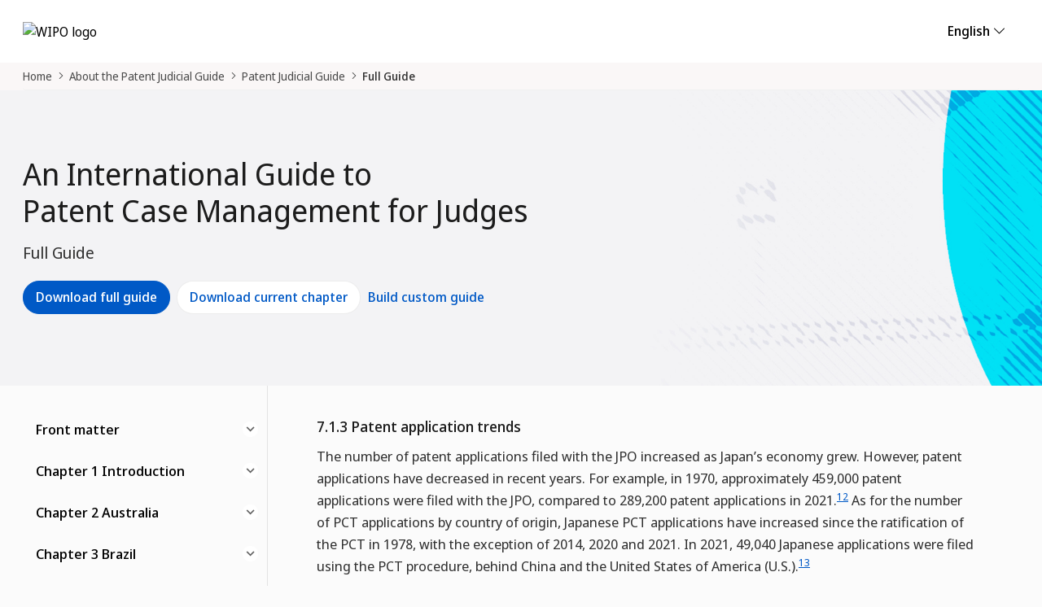

--- FILE ---
content_type: text/html; charset=utf-8
request_url: https://www.wipo.int/patent-judicial-guide/en/full-guide/japan/7.1.3
body_size: 31688
content:
<!DOCTYPE html>
<html lang="en">
<head>
    <title>Patent System of Japan - History of the Patent System</title>

  <meta charset="UTF-8">
  <meta http-equiv="X-UA-Compatible" content="IE=edge">
  <meta name="viewport" content="width=device-width, initial-scale=1.0">
  <meta http-equiv="content-type" content="text/html; charset=UTF-8">
  <meta http-equiv="content-language" content="en">

    <meta name="robots" content="index, follow">

    <meta name="description" content="The Japanese patent system is governed by the Patent Act. Find out about the history of the patent system in Japan.">
  
    <meta name="keywords" content="patent japan, jp patent, jpo japan, japan intellectual property office, japan ip office, japan patent infringement, japan patent law, japan patent lawsuit">

  <!-- OGP Social Media -->
  <meta property="og:title" content="An International Guide to Patent Case Management for Judges">
  <meta property="og:description" content="The WIPO International Patent Judicial Guide is a public digital guide which allows judges, practitioners and academics to easily browse and extract relevant information from 10 different jurisdictions.">
  <meta property="og:image" content="https://www.wipo.int/patent-judicial-guide/public/images/ogp.jpg">
  <meta property="og:image:alt" content="An International Guide to Patent Case Management for Judges">
  <meta property="og:url" content="https://www.wipo.int/patent-judicial-guide/">
  <meta property="og:type" content="website">
	
  <!-- Twitter specific metadata. https://developer.twitter.com/en/docs/twitter-for-websites/cards/overview/summary-card-with-large-image -->
  <meta name="twitter:card" content="summary_large_image">
  <meta name="twitter:site" content="@WIPO">
  <meta name="twitter:creator" content="@WIPO">
  <meta name="twitter:title" content="An International Guide to Patent Case Management for Judges">
  <meta name="twitter:description" content="The WIPO International Patent Judicial Guide is a public digital guide which allows judges, practitioners and academics to easily browse and extract relevant information from 10 different jurisdictions.">
  <meta name="twitter:image" content="https://www.wipo.int/patent-judicial-guide/public/images/ogp.jpg">
  <meta name="twitter:image:alt" content="An International Guide to Patent Case Management for Judges">

  <link rel="stylesheet" href="https://webcomponents.wipo.int/wipo-navbar/ulf-fonts.css">
  <link rel="stylesheet" href="https://www.wipo.int/export/sites/www/universal-design-system/css/universal-main.css">
  
  <script>
    var noUlfcompatibility = true;
  </script>

  <link rel="stylesheet" href="/patent-judicial-guide/public/artifacts/bootstrap-icons-1.10.4/bootstrap-icons.css">
  <link rel="stylesheet" href="/patent-judicial-guide/public/css/tippy-theme-wipo.css">
  <link rel="stylesheet" href="/patent-judicial-guide/public/css/patent-judicial-guide.css">

  <!-- WIPO Navbar, Matomo, Crazyegg and WIPO Translate -->
    <!-- Production Environment -->
    <script type="text/javascript" src="https://webcomponents.wipo.int/wipo-init/wipo-init.js"></script>
    <link rel="stylesheet" href="https://cdnjs.wipo.int/universal-lf-webcomponents/2.1.0/style/global-v2.css">
    <script type="module" src="https://cdnjs.wipo.int/universal-lf-webcomponents/2.1.0/components/wu-machine-translation-widget.js"></script>

  <script type="text/javascript" src="https://script.crazyegg.com/pages/scripts/0115/2064.js" async="async"></script>
  <!-- End WIPO Navbar, Matomo, Crazyegg and WIPO Translate -->

  <!-- Google Translate -->
  <script type="text/javascript" src="https://translate.google.com/translate_a/element.js"></script>

  <script src="https://cdnjs.wipo.int/npm/jquery/jquery-3.4.1.slim.min.js" integrity="sha384-J6qa4849blE2+poT4WnyKhv5vZF5SrPo0iEjwBvKU7imGFAV0wwj1yYfoRSJoZ+n" crossorigin="anonymous"></script>
  <script src="https://cdnjs.wipo.int/npm/popper.js@1.16.0/popper.min.js" integrity="sha384-Q6E9RHvbIyZFJoft+2mJbHaEWldlvI9IOYy5n3zV9zzTtmI3UksdQRVvoxMfooAo" crossorigin="anonymous"></script>
  <script src="https://cdnjs.wipo.int/npm/bootstrap@4.4.1/bootstrap.min.js" integrity="sha384-wfSDF2E50Y2D1uUdj0O3uMBJnjuUD4Ih7YwaYd1iqfktj0Uod8GCExl3Og8ifwB6" crossorigin="anonymous"></script>

  <!-- <script src="/patent-judicial-guide/public/artifacts/jquery-3.6.0.min.js"></script> -->
  <!-- <script src="/patent-judicial-guide/public/artifacts/bootstrap.min.js" integrity="sha384-wfSDF2E50Y2D1uUdj0O3uMBJnjuUD4Ih7YwaYd1iqfktj0Uod8GCExl3Og8ifwB6" crossorigin="anonymous"></script> -->
  <!-- <script src="/patent-judicial-guide/public/artifacts/popper-2.11.7.min.js"></script> -->


  <script src="/patent-judicial-guide/public/artifacts/tippy-bundle.iife.min.js"></script>
  <script src="/patent-judicial-guide/public/artifacts/axios.min.js"></script>

</head>

<body class="ulf-wipo">

  <!-- Header --> 
  <nav class="nav bg-white notranslate">
    <div class="container-fluid container-fluid-max-xl py-3">
      <div class="row">
        <div class="col-4 d-flex align-items-center"><a href="https://www.wipo.int/" target="_blank">
            <img src="https://www.wipo.int/universal-design-system/assets/images/wipo-logo-header.svg" width="84"
              alt="WIPO logo"></a>
        </div>
        <div class="col-8">
          <nav class="nav justify-content-end">

            <a class="nav-link dropdown-toggle" href="#" data-toggle="dropdown" id="dropdownLang"
              aria-has-popup="true" aria-expanded="false">
                <span id="selected-lang">English</span>
              <i class="bi bi-chevron-down"></i>
            </a>

            <div class="dropdown-menu" aria-labelledby="dropdownLang">
                <button class="dropdown-item" type="button" onclick="switchLanguage('en')">English</button>
                <button class="dropdown-item" type="button" onclick="switchLanguage('es')">Español</button>
            </div>

          </nav>
        </div>
    </div>	
  </nav>

  <script>
    // Function to replace the language in the URL
    function switchLanguage(lang) {
        const currentUrl = window.location.href;
        const newUrl = currentUrl.replace(/\/(en|es)\b/, '/' + lang);  // Replace 'en' or 'es' with the selected language
        window.location.href = newUrl;  // Redirect to the new URL
    }

    // This function handles dropdown update based on the current language in the URL
    function detectLanguage() {
        const currentUrl = window.location.href;
        const langRegex = /\/(en|es)\b/;  // Assuming 'en' and 'es' are used in the URL
        const match = currentUrl.match(langRegex);

        if (match && match[1]) {
            const currentLang = match[1];
            if (currentLang === 'en') {
                document.getElementById('selected-lang').textContent = 'English';
            } else if (currentLang === 'es') {
                document.getElementById('selected-lang').textContent = 'Español';
            }
        }
    }

    // Call detectLanguage on page load to ensure dropdown text is synced with the URL
    window.onload = detectLanguage;
  </script>

  <!--
    <wipo-navbar appId="app-xxx" applicationname="Patent Judicial Guide" language="en" 
      helpOptions='[
        {"code":"contact", "link":"https://www3.wipo.int/contact/en/area.jsp?area=wipolex", "sameTab":false},
        {"code":"termsOfUse", "link":"https://www.wipo.int/tools/en/disclaim-ipportal.html", "sameTab":false},
        {"code":"privacyPolicy", "link":"https://www.wipo.int/tools/en/privacy_policy-ipportal.html", "sameTab":false}]'
    >
      <div style="background: white; height: var(--wipo-navbar-height, 120px); width: 100%;"></div>
    </wipo-navbar>
  -->

   
    <!-- Breadcrumb -->
    <div class="container-fluid bg-gray-warm notranslate">
      <div class="container">
          <nav aria-label="breadcrumb">
            <ol class="breadcrumb">
             <li class="breadcrumb-item"><a href="https://www.wipo.int/">Home</a></li>
             <li class="breadcrumb-item"><a href="https://www.wipo.int/about-patent-judicial-guide/en/">About the Patent Judicial Guide</a></li>
             <li class="breadcrumb-item"><a href="/patent-judicial-guide/en/">Patent Judicial Guide</a></li>
             <li class="breadcrumb-item bi-radioactive active">Full Guide</li>
            </ol>
          </nav>
      </div>
    </div>
  
    <!-- Title Banner -->
  <section style="background-image: url(/patent-judicial-guide/public/images/patent-judicial-guide-1920.jpg);" class="container-fluid img-bg section-title bg-img-fixed">
    <div class="container">
      <div class="row">
          <div class="col-md-10">
              <div class="content-box">
                    <h1 class="notranslate">An International Guide to<br> Patent Case Management for Judges</h1>
                    <p class="lead notranslate">Full Guide</p>
                    
                     
                        <a class="btn btn-primary notranslate" href="https://www.wipo.int/edocs/pubdocs/en/wipo-pub-1079-en-an-international-guide-to-patent-case-management-for-judges.pdf" target="_blank">Download full guide</a>
                            <a id="download-current-chapter" class="btn btn-secondary notranslate" href="https://www.wipo.int/edocs/pubdocs/en/wipo-pub-1079-chapter7-en-japan-an-international-guide-to-patent-case-management-for-judges.pdf" target="_blank">Download current chapter</a>
                        
                
                    
                
                    <button type="button" class="btn btn-link notranslate" data-toggle="modal" data-target="#customGuide">Build custom guide</button>
                
              </div>
          </div>
      </div>
    </div>
  </section>
  
  
  
    <!-- Body -->
    <div class="container-fluid bg-gray-75">
      <div class="container">
        <div class="row">
  
          <!-- Nav Vertical -->
  <aside class="col-lg-3 pr-0">
      <div class="mt-3 d-none d-md-block"></div>
      <!-- class="sticky-top" -->
      <div>
  
          <nav class="navbar navbar-vertical navbar-expand-sm navbar-light px-0 border-bottom">
              <div>
                  <button class="navbar-toggler btn-secondary align-middle mt-4" type="button" data-toggle="collapse" data-target="#navbarSupportedContent" aria-controls="navbarSupportedContent" aria-expanded="false" aria-label="Toggle navigation">
                    MENU 
                  </button>
              </div>
  
              <div class="collapse navbar-collapse notranslate" id="navbarSupportedContent">
                  <ul id="page-nav" class="nav nav-vertical-2 flex-column">
  
                      
                      <li class="nav-item">
                      
                       
                      
                      
                                      <a href="#menu-front-matter" class="nav-link border-r-transparent" 
                                          onclick="populateDivFromUrl('/patent-judicial-guide/en/full-guide/front-matter', 'content', event);"
                                          aria-expanded="false" 
                                  aria-controls="menu-front-matter"  data-toggle="collapse" role="button"
                                          >
                                              
                                                  Front matter
                                                              </a>
                      
                      
                          <div class="  collapse  " id="menu-front-matter" data-parent="#page-nav">
                                          <div>
                                            <ul class="nav flex-column">
                                              <li class="nav-item">
                                                <a onclick="populateDivFromUrl('/patent-judicial-guide/en/full-guide/front-matter/table-of-cases', 'content', event);" href="/patent-judicial-guide/en/full-guide/front-matter/table-of-cases" class="nav-link">Table of Cases</a>
                                              </li>
                                              <li class="nav-item">
                                                <a onclick="populateDivFromUrl('/patent-judicial-guide/en/full-guide/front-matter/table-of-laws', 'content', event);" href="/patent-judicial-guide/en/full-guide/front-matter/table-of-laws" class="nav-link">Table of Laws and Regulations</a>
                                              </li>
                                              <li class="nav-item">
                                                <a class="nav-link" onclick="populateDivFromUrl('/patent-judicial-guide/en/full-guide/front-matter/contributors', 'content', event);" href="/patent-judicial-guide/en/full-guide/front-matter/contributors">About the Contributors</a>
                                              </li>
                                              <li class="nav-item">
                                                <a class="nav-link" onclick="populateDivFromUrl('/patent-judicial-guide/en/full-guide/front-matter/about-wipo', 'content', event);" href="/patent-judicial-guide/en/full-guide/front-matter/contributors">About WIPO</a>
                                              </li>
                                              <li class="nav-item">
                                                <a class="nav-link" onclick="populateDivFromUrl('/patent-judicial-guide/en/full-guide/front-matter/about-wji-ip-innovation-sector', 'content', event);" href="/patent-judicial-guide/en/full-guide/front-matter/about-wji-ip-innovation-sector">About the WIPO Judicial Institute and the WIPO IP and Innovation Ecosystems Sector</a>
                                              </li>
                                              <li class="nav-item">
                                                <a class="nav-link" onclick="populateDivFromUrl('/patent-judicial-guide/en/full-guide/front-matter/acknowledgments', 'content', event);" href="/patent-judicial-guide/en/full-guide/front-matter/acknowledgments">Acknowledgments</a>
                                              </li>
                                              <li class="nav-item">
                                                <a class="nav-link" onclick="populateDivFromUrl('/patent-judicial-guide/en/full-guide/front-matter/foreword-wipo', 'content', event);" href="/patent-judicial-guide/en/full-guide/front-matter/foreword-wipo">Foreword by WIPO</a>
                                              </li>
                                              <li class="nav-item">
                                                <a class="nav-link" onclick="populateDivFromUrl('/patent-judicial-guide/en/full-guide/front-matter/foreword-berkeley-judicial-institute', 'content', event);" href="/patent-judicial-guide/en/full-guide/front-matter/foreword-berkeley-judicial-institute">Foreword by Berkeley Judicial Institute</a>
                                              </li>
                                              <li class="nav-item">
                                                <a class="nav-link" onclick="populateDivFromUrl('/patent-judicial-guide/en/full-guide/front-matter/copyright', 'content', event);" href="/patent-judicial-guide/en/full-guide/front-matter/copyright">Copyright</a>
                                              </li>
                                            </ul>
                                          </div>
                          </div>
                      </li>
                          
                      
                      <li class="nav-item">
                      
                       
                      
                      
                              <button class="nav-link btn-nav-vertical border-r-transparent" data-toggle="collapse" href="#menu-intro" role="button"
                                  onclick="populateDivFromUrl('/patent-judicial-guide/en/full-guide/intro', 'content');"
                                  aria-expanded="false" 
                                  aria-controls="menu-intro">
                                  
                                      <a href="/patent-judicial-guide/en/full-guide/intro" 
                                          onclick="populateDivFromUrl('/patent-judicial-guide/en/full-guide/intro', 'content', event);">
                                                Chapter 1 Introduction
                                      </a>
                              </button>
                      
                      
                          <div class="  collapse  " id="menu-intro" data-parent="#page-nav">
                              
                                            <ul id="item-ul-intro" class="nav flex-column">
                              
                              <li class="nav-item">
                              
                                  <!-- onclick="location.href=''" -->
                                  <!-- style="" -->
                                  <button 
                                      onclick="populateDivFromUrl('/patent-judicial-guide/en/full-guide/intro/1.1', 'content', event);"
                                      data-toggle="collapse"
                                      aria-controls="menu-1-1"
                                      data-target="#menu-1-1"
                                      
                                      aria-expanded="false"
                                      class="nav-link btn-nav-vertical border-r-transparent" role="button">
                                          
                                          <a href="/patent-judicial-guide/en/full-guide/intro/1.1" 
                                              onclick="populateDivFromUrl('/patent-judicial-guide/en/full-guide/intro/1.1', 'content', event);">
                                                  1.1 Patent litigation and the role of the justice system
                                          </a>
                                          
                                  </button>
                              
                                  <div class="collapse" id="menu-1-1">
                                      <div className="filter-item pt-0">
                                          <ul class="nav flex-column">
                                          
                                                                
                                                                    <li class="nav-item">
                                                                        <a href="/patent-judicial-guide/en/full-guide/intro/1.1.1" onclick="populateDivFromUrl('/patent-judicial-guide/en/full-guide/intro/1.1.1', 'content', event);" class="nav-link">
                                                                          1.1.1 <em>An International Guide to Patent Case Management for Judges</em> – its purpose
                                                                        </a>
                                                                    </li>
                                              
                                      
                                          </ul>
                                      </div>
                                  </div>
                              </li>
                              
                              <li class="nav-item">
                              
                                  <!-- onclick="location.href=''" -->
                                  <!-- style="" -->
                                  <button 
                                      onclick="populateDivFromUrl('/patent-judicial-guide/en/full-guide/intro/1.2', 'content', event);"
                                      data-toggle="collapse"
                                      aria-controls="menu-1-2"
                                      data-target="#menu-1-2"
                                      
                                      aria-expanded="false"
                                      class="nav-link btn-nav-vertical border-r-transparent" role="button">
                                          
                                          <a href="/patent-judicial-guide/en/full-guide/intro/1.2" 
                                              onclick="populateDivFromUrl('/patent-judicial-guide/en/full-guide/intro/1.2', 'content', event);">
                                                  1.2 Patent systems and patent institutions
                                          </a>
                                          
                                  </button>
                              
                                  <div class="collapse" id="menu-1-2">
                                      <div className="filter-item pt-0">
                                          <ul class="nav flex-column">
                                          
                                                                
                                                                    <li class="nav-item">
                                                                        <a href="/patent-judicial-guide/en/full-guide/intro/1.2.1" onclick="populateDivFromUrl('/patent-judicial-guide/en/full-guide/intro/1.2.1', 'content', event);" class="nav-link">
                                                                          1.2.1 Overview of the patent system
                                                                        </a>
                                                                    </li>
                                                                    <li class="nav-item">
                                                                        <a href="/patent-judicial-guide/en/full-guide/intro/1.2.2" onclick="populateDivFromUrl('/patent-judicial-guide/en/full-guide/intro/1.2.2', 'content', event);" class="nav-link">
                                                                          1.2.2 Patent offices and administrative proceedings
                                                                        </a>
                                                                    </li>
                                                                    <li class="nav-item">
                                                                        <a href="/patent-judicial-guide/en/full-guide/intro/1.2.3" onclick="populateDivFromUrl('/patent-judicial-guide/en/full-guide/intro/1.2.3', 'content', event);" class="nav-link">
                                                                          1.2.3 Judicial institutions and their specialization
                                                                        </a>
                                                                    </li>
                                              
                                      
                                          </ul>
                                      </div>
                                  </div>
                              </li>
                              
                              <li class="nav-item">
                              
                                  <!-- onclick="location.href=''" -->
                                  <!-- style="" -->
                                  <button 
                                      onclick="populateDivFromUrl('/patent-judicial-guide/en/full-guide/intro/1.3', 'content', event);"
                                      data-toggle="collapse"
                                      aria-controls="menu-1-3"
                                      data-target="#menu-1-3"
                                      
                                      aria-expanded="false"
                                      class="nav-link btn-nav-vertical border-r-transparent" role="button">
                                          
                                          <a href="/patent-judicial-guide/en/full-guide/intro/1.3" 
                                              onclick="populateDivFromUrl('/patent-judicial-guide/en/full-guide/intro/1.3', 'content', event);">
                                                  1.3 Patent infringement proceedings and case management
                                          </a>
                                          
                                  </button>
                              
                                  <div class="collapse" id="menu-1-3">
                                      <div className="filter-item pt-0">
                                          <ul class="nav flex-column">
                                          
                                                                
                                                                    <li class="nav-item">
                                                                        <a href="/patent-judicial-guide/en/full-guide/intro/1.3.1" onclick="populateDivFromUrl('/patent-judicial-guide/en/full-guide/intro/1.3.1', 'content', event);" class="nav-link">
                                                                          1.3.1 Early case management
                                                                        </a>
                                                                    </li>
                                                                    <li class="nav-item">
                                                                        <a href="/patent-judicial-guide/en/full-guide/intro/1.3.2" onclick="populateDivFromUrl('/patent-judicial-guide/en/full-guide/intro/1.3.2', 'content', event);" class="nav-link">
                                                                          1.3.2 Claim construction
                                                                        </a>
                                                                    </li>
                                                                    <li class="nav-item">
                                                                        <a href="/patent-judicial-guide/en/full-guide/intro/1.3.3" onclick="populateDivFromUrl('/patent-judicial-guide/en/full-guide/intro/1.3.3', 'content', event);" class="nav-link">
                                                                          1.3.3 Preliminary injunction
                                                                        </a>
                                                                    </li>
                                                                    <li class="nav-item">
                                                                        <a href="/patent-judicial-guide/en/full-guide/intro/1.3.4" onclick="populateDivFromUrl('/patent-judicial-guide/en/full-guide/intro/1.3.4', 'content', event);" class="nav-link">
                                                                          1.3.4 Gathering of information
                                                                        </a>
                                                                    </li>
                                                                    <li class="nav-item">
                                                                        <a href="/patent-judicial-guide/en/full-guide/intro/1.3.5" onclick="populateDivFromUrl('/patent-judicial-guide/en/full-guide/intro/1.3.5', 'content', event);" class="nav-link">
                                                                          1.3.5 Summary proceedings
                                                                        </a>
                                                                    </li>
                                                                    <li class="nav-item">
                                                                        <a href="/patent-judicial-guide/en/full-guide/intro/1.3.6" onclick="populateDivFromUrl('/patent-judicial-guide/en/full-guide/intro/1.3.6', 'content', event);" class="nav-link">
                                                                          1.3.6 Evidence
                                                                        </a>
                                                                    </li>
                                                                    <li class="nav-item">
                                                                        <a href="/patent-judicial-guide/en/full-guide/intro/1.3.7" onclick="populateDivFromUrl('/patent-judicial-guide/en/full-guide/intro/1.3.7', 'content', event);" class="nav-link">
                                                                          1.3.7 Technology tutorials and technology briefing sessions
                                                                        </a>
                                                                    </li>
                                                                    <li class="nav-item">
                                                                        <a href="/patent-judicial-guide/en/full-guide/intro/1.3.8" onclick="populateDivFromUrl('/patent-judicial-guide/en/full-guide/intro/1.3.8', 'content', event);" class="nav-link">
                                                                          1.3.8 Confidentiality
                                                                        </a>
                                                                    </li>
                                                                    <li class="nav-item">
                                                                        <a href="/patent-judicial-guide/en/full-guide/intro/1.3.9" onclick="populateDivFromUrl('/patent-judicial-guide/en/full-guide/intro/1.3.9', 'content', event);" class="nav-link">
                                                                          1.3.9 Trial
                                                                        </a>
                                                                    </li>
                                                                    <li class="nav-item">
                                                                        <a href="/patent-judicial-guide/en/full-guide/intro/1.3.10" onclick="populateDivFromUrl('/patent-judicial-guide/en/full-guide/intro/1.3.10', 'content', event);" class="nav-link">
                                                                          1.3.10 Mediation
                                                                        </a>
                                                                    </li>
                                                                    <li class="nav-item">
                                                                        <a href="/patent-judicial-guide/en/full-guide/intro/1.3.11" onclick="populateDivFromUrl('/patent-judicial-guide/en/full-guide/intro/1.3.11', 'content', event);" class="nav-link">
                                                                          1.3.11 Remedies
                                                                        </a>
                                                                    </li>
                                                                    <li class="nav-item">
                                                                        <a href="/patent-judicial-guide/en/full-guide/intro/1.3.12" onclick="populateDivFromUrl('/patent-judicial-guide/en/full-guide/intro/1.3.12', 'content', event);" class="nav-link">
                                                                          1.3.12 Costs
                                                                        </a>
                                                                    </li>
                                              
                                      
                                          </ul>
                                      </div>
                                  </div>
                              </li>
                              
                              <li class="nav-item">
                              
                                  <!-- onclick="location.href=''" -->
                                  <!-- style="" -->
                                  <button 
                                      onclick="populateDivFromUrl('/patent-judicial-guide/en/full-guide/intro/1.4', 'content', event);"
                                      data-toggle="collapse"
                                      aria-controls="menu-1-4"
                                      data-target="#menu-1-4"
                                      
                                      aria-expanded="false"
                                      class="nav-link btn-nav-vertical border-r-transparent" role="button">
                                          
                                          <a href="/patent-judicial-guide/en/full-guide/intro/1.4" 
                                              onclick="populateDivFromUrl('/patent-judicial-guide/en/full-guide/intro/1.4', 'content', event);">
                                                  1.4 Interplay of multiple patent proceedings in different fora
                                          </a>
                                          
                                  </button>
                              
                                  <div class="collapse" id="menu-1-4">
                                      <div className="filter-item pt-0">
                                          <ul class="nav flex-column">
                                          
                                                                
                                              
                                      
                                          </ul>
                                      </div>
                                  </div>
                              </li>
                              
                                                        
                                            </ul>
                                          
                          </div>
                      </li>
                                  
                      
                      <li class="nav-item">
                      
                       
                      
                      
                              <button class="nav-link btn-nav-vertical border-r-transparent" data-toggle="collapse" href="#menu-australia" role="button"
                                  onclick="populateDivFromUrl('/patent-judicial-guide/en/full-guide/australia', 'content');"
                                  aria-expanded="false" 
                                  aria-controls="menu-australia">
                                  
                                      <a href="/patent-judicial-guide/en/full-guide/australia" 
                                          onclick="populateDivFromUrl('/patent-judicial-guide/en/full-guide/australia', 'content', event);">
                                                Chapter 2 Australia
                                      </a>
                              </button>
                      
                      
                          <div class="  collapse  " id="menu-australia" data-parent="#page-nav">
                              
                                            <ul id="item-ul-australia" class="nav flex-column">
                              
                              <li class="nav-item">
                              
                                  <!-- onclick="location.href=''" -->
                                  <!-- style="" -->
                                  <button 
                                      onclick="populateDivFromUrl('/patent-judicial-guide/en/full-guide/australia/2.1', 'content', event);"
                                      data-toggle="collapse"
                                      aria-controls="menu-2-1"
                                      data-target="#menu-2-1"
                                      
                                      aria-expanded="false"
                                      class="nav-link btn-nav-vertical border-r-transparent" role="button">
                                          
                                          <a href="/patent-judicial-guide/en/full-guide/australia/2.1" 
                                              onclick="populateDivFromUrl('/patent-judicial-guide/en/full-guide/australia/2.1', 'content', event);">
                                                  2.1 Overview of the patent system
                                          </a>
                                          
                                  </button>
                              
                                  <div class="collapse" id="menu-2-1">
                                      <div className="filter-item pt-0">
                                          <ul class="nav flex-column">
                                          
                                                                
                                                                    <li class="nav-item">
                                                                        <a href="/patent-judicial-guide/en/full-guide/australia/2.1.1" onclick="populateDivFromUrl('/patent-judicial-guide/en/full-guide/australia/2.1.1', 'content', event);" class="nav-link">
                                                                          2.1.1 Evolution of the patent system
                                                                        </a>
                                                                    </li>
                                                                    <li class="nav-item">
                                                                        <a href="/patent-judicial-guide/en/full-guide/australia/2.1.2" onclick="populateDivFromUrl('/patent-judicial-guide/en/full-guide/australia/2.1.2', 'content', event);" class="nav-link">
                                                                          2.1.2 Patent application trends
                                                                        </a>
                                                                    </li>
                                              
                                      
                                          </ul>
                                      </div>
                                  </div>
                              </li>
                              
                              <li class="nav-item">
                              
                                  <!-- onclick="location.href=''" -->
                                  <!-- style="" -->
                                  <button 
                                      onclick="populateDivFromUrl('/patent-judicial-guide/en/full-guide/australia/2.2', 'content', event);"
                                      data-toggle="collapse"
                                      aria-controls="menu-2-2"
                                      data-target="#menu-2-2"
                                      
                                      aria-expanded="false"
                                      class="nav-link btn-nav-vertical border-r-transparent" role="button">
                                          
                                          <a href="/patent-judicial-guide/en/full-guide/australia/2.2" 
                                              onclick="populateDivFromUrl('/patent-judicial-guide/en/full-guide/australia/2.2', 'content', event);">
                                                  2.2 Patent institutions and administrative review proceedings
                                          </a>
                                          
                                  </button>
                              
                                  <div class="collapse" id="menu-2-2">
                                      <div className="filter-item pt-0">
                                          <ul class="nav flex-column">
                                          
                                                                
                                                                    <li class="nav-item">
                                                                        <a href="/patent-judicial-guide/en/full-guide/australia/2.2.1" onclick="populateDivFromUrl('/patent-judicial-guide/en/full-guide/australia/2.2.1', 'content', event);" class="nav-link">
                                                                          2.2.1 Patent institutions
                                                                        </a>
                                                                    </li>
                                                                    <li class="nav-item">
                                                                        <a href="/patent-judicial-guide/en/full-guide/australia/2.2.2" onclick="populateDivFromUrl('/patent-judicial-guide/en/full-guide/australia/2.2.2', 'content', event);" class="nav-link">
                                                                          2.2.2 Administrative review proceedings
                                                                        </a>
                                                                    </li>
                                              
                                      
                                          </ul>
                                      </div>
                                  </div>
                              </li>
                              
                              <li class="nav-item">
                              
                                  <!-- onclick="location.href=''" -->
                                  <!-- style="" -->
                                  <button 
                                      onclick="populateDivFromUrl('/patent-judicial-guide/en/full-guide/australia/2.3', 'content', event);"
                                      data-toggle="collapse"
                                      aria-controls="menu-2-3"
                                      data-target="#menu-2-3"
                                      
                                      aria-expanded="false"
                                      class="nav-link btn-nav-vertical border-r-transparent" role="button">
                                          
                                          <a href="/patent-judicial-guide/en/full-guide/australia/2.3" 
                                              onclick="populateDivFromUrl('/patent-judicial-guide/en/full-guide/australia/2.3', 'content', event);">
                                                  2.3 Judicial institutions
                                          </a>
                                          
                                  </button>
                              
                                  <div class="collapse" id="menu-2-3">
                                      <div className="filter-item pt-0">
                                          <ul class="nav flex-column">
                                          
                                                                
                                                                    <li class="nav-item">
                                                                        <a href="/patent-judicial-guide/en/full-guide/australia/2.3.1" onclick="populateDivFromUrl('/patent-judicial-guide/en/full-guide/australia/2.3.1', 'content', event);" class="nav-link">
                                                                          2.3.1 Judicial administration structure
                                                                        </a>
                                                                    </li>
                                                                    <li class="nav-item">
                                                                        <a href="/patent-judicial-guide/en/full-guide/australia/2.3.2" onclick="populateDivFromUrl('/patent-judicial-guide/en/full-guide/australia/2.3.2', 'content', event);" class="nav-link">
                                                                          2.3.2 Judicial education on intellectual property
                                                                        </a>
                                                                    </li>
                                              
                                      
                                          </ul>
                                      </div>
                                  </div>
                              </li>
                              
                              <li class="nav-item">
                              
                                  <!-- onclick="location.href=''" -->
                                  <!-- style="" -->
                                  <button 
                                      onclick="populateDivFromUrl('/patent-judicial-guide/en/full-guide/australia/2.4', 'content', event);"
                                      data-toggle="collapse"
                                      aria-controls="menu-2-4"
                                      data-target="#menu-2-4"
                                      
                                      aria-expanded="false"
                                      class="nav-link btn-nav-vertical border-r-transparent" role="button">
                                          
                                          <a href="/patent-judicial-guide/en/full-guide/australia/2.4" 
                                              onclick="populateDivFromUrl('/patent-judicial-guide/en/full-guide/australia/2.4', 'content', event);">
                                                  2.4 Patent invalidity
                                          </a>
                                          
                                  </button>
                              
                                  <div class="collapse" id="menu-2-4">
                                      <div className="filter-item pt-0">
                                          <ul class="nav flex-column">
                                          
                                                                
                                                                    <li class="nav-item">
                                                                        <a href="/patent-judicial-guide/en/full-guide/australia/2.4.1" onclick="populateDivFromUrl('/patent-judicial-guide/en/full-guide/australia/2.4.1', 'content', event);" class="nav-link">
                                                                          2.4.1 Process
                                                                        </a>
                                                                    </li>
                                                                    <li class="nav-item">
                                                                        <a href="/patent-judicial-guide/en/full-guide/australia/2.4.2" onclick="populateDivFromUrl('/patent-judicial-guide/en/full-guide/australia/2.4.2', 'content', event);" class="nav-link">
                                                                          2.4.2 Role of experts – Federal Court of Australia (invalidity proceedings)
                                                                        </a>
                                                                    </li>
                                              
                                      
                                          </ul>
                                      </div>
                                  </div>
                              </li>
                              
                              <li class="nav-item">
                              
                                  <!-- onclick="location.href=''" -->
                                  <!-- style="" -->
                                  <button 
                                      onclick="populateDivFromUrl('/patent-judicial-guide/en/full-guide/australia/2.5', 'content', event);"
                                      data-toggle="collapse"
                                      aria-controls="menu-2-5"
                                      data-target="#menu-2-5"
                                      
                                      aria-expanded="false"
                                      class="nav-link btn-nav-vertical border-r-transparent" role="button">
                                          
                                          <a href="/patent-judicial-guide/en/full-guide/australia/2.5" 
                                              onclick="populateDivFromUrl('/patent-judicial-guide/en/full-guide/australia/2.5', 'content', event);">
                                                  2.5 Patent infringement
                                          </a>
                                          
                                  </button>
                              
                                  <div class="collapse" id="menu-2-5">
                                      <div className="filter-item pt-0">
                                          <ul class="nav flex-column">
                                          
                                                                
                                                                    <li class="nav-item">
                                                                        <a href="/patent-judicial-guide/en/full-guide/australia/2.5.1" onclick="populateDivFromUrl('/patent-judicial-guide/en/full-guide/australia/2.5.1', 'content', event);" class="nav-link">
                                                                          2.5.1 Claim construction
                                                                        </a>
                                                                    </li>
                                              
                                      
                                          </ul>
                                      </div>
                                  </div>
                              </li>
                              
                              <li class="nav-item">
                              
                                  <!-- onclick="location.href=''" -->
                                  <!-- style="" -->
                                  <button 
                                      onclick="populateDivFromUrl('/patent-judicial-guide/en/full-guide/australia/2.6', 'content', event);"
                                      data-toggle="collapse"
                                      aria-controls="menu-2-6"
                                      data-target="#menu-2-6"
                                      
                                      aria-expanded="false"
                                      class="nav-link btn-nav-vertical border-r-transparent" role="button">
                                          
                                          <a href="/patent-judicial-guide/en/full-guide/australia/2.6" 
                                              onclick="populateDivFromUrl('/patent-judicial-guide/en/full-guide/australia/2.6', 'content', event);">
                                                  2.6 Judicial patent proceedings and case management
                                          </a>
                                          
                                  </button>
                              
                                  <div class="collapse" id="menu-2-6">
                                      <div className="filter-item pt-0">
                                          <ul class="nav flex-column">
                                          
                                                                
                                                                    <li class="nav-item">
                                                                        <a href="/patent-judicial-guide/en/full-guide/australia/2.6.1" onclick="populateDivFromUrl('/patent-judicial-guide/en/full-guide/australia/2.6.1', 'content', event);" class="nav-link">
                                                                          2.6.1 Venue, jurisdiction and case assignment rules
                                                                        </a>
                                                                    </li>
                                                                    <li class="nav-item">
                                                                        <a href="/patent-judicial-guide/en/full-guide/australia/2.6.2" onclick="populateDivFromUrl('/patent-judicial-guide/en/full-guide/australia/2.6.2', 'content', event);" class="nav-link">
                                                                          2.6.2 Statements of case
                                                                        </a>
                                                                    </li>
                                                                    <li class="nav-item">
                                                                        <a href="/patent-judicial-guide/en/full-guide/australia/2.6.3" onclick="populateDivFromUrl('/patent-judicial-guide/en/full-guide/australia/2.6.3', 'content', event);" class="nav-link">
                                                                          2.6.3 Early case management
                                                                        </a>
                                                                    </li>
                                                                    <li class="nav-item">
                                                                        <a href="/patent-judicial-guide/en/full-guide/australia/2.6.4" onclick="populateDivFromUrl('/patent-judicial-guide/en/full-guide/australia/2.6.4', 'content', event);" class="nav-link">
                                                                          2.6.4 Provisional measures and preliminary injunctive relief
                                                                        </a>
                                                                    </li>
                                                                    <li class="nav-item">
                                                                        <a href="/patent-judicial-guide/en/full-guide/australia/2.6.5" onclick="populateDivFromUrl('/patent-judicial-guide/en/full-guide/australia/2.6.5', 'content', event);" class="nav-link">
                                                                          2.6.5 Discovery and gathering of information
                                                                        </a>
                                                                    </li>
                                                                    <li class="nav-item">
                                                                        <a href="/patent-judicial-guide/en/full-guide/australia/2.6.6" onclick="populateDivFromUrl('/patent-judicial-guide/en/full-guide/australia/2.6.6', 'content', event);" class="nav-link">
                                                                          2.6.6 Summary proceedings (summary adjudication)
                                                                        </a>
                                                                    </li>
                                                                    <li class="nav-item">
                                                                        <a href="/patent-judicial-guide/en/full-guide/australia/2.6.7" onclick="populateDivFromUrl('/patent-judicial-guide/en/full-guide/australia/2.6.7', 'content', event);" class="nav-link">
                                                                          2.6.7 Evidence
                                                                        </a>
                                                                    </li>
                                                                    <li class="nav-item">
                                                                        <a href="/patent-judicial-guide/en/full-guide/australia/2.6.8" onclick="populateDivFromUrl('/patent-judicial-guide/en/full-guide/australia/2.6.8', 'content', event);" class="nav-link">
                                                                          2.6.8 Case-specific education of decision-makers
                                                                        </a>
                                                                    </li>
                                                                    <li class="nav-item">
                                                                        <a href="/patent-judicial-guide/en/full-guide/australia/2.6.9" onclick="populateDivFromUrl('/patent-judicial-guide/en/full-guide/australia/2.6.9', 'content', event);" class="nav-link">
                                                                          2.6.9 Confidentiality
                                                                        </a>
                                                                    </li>
                                                                    <li class="nav-item">
                                                                        <a href="/patent-judicial-guide/en/full-guide/australia/2.6.10" onclick="populateDivFromUrl('/patent-judicial-guide/en/full-guide/australia/2.6.10', 'content', event);" class="nav-link">
                                                                          2.6.10 Alternative dispute resolution
                                                                        </a>
                                                                    </li>
                                              
                                      
                                          </ul>
                                      </div>
                                  </div>
                              </li>
                              
                              <li class="nav-item">
                              
                                  <!-- onclick="location.href=''" -->
                                  <!-- style="" -->
                                  <button 
                                      onclick="populateDivFromUrl('/patent-judicial-guide/en/full-guide/australia/2.7', 'content', event);"
                                      data-toggle="collapse"
                                      aria-controls="menu-2-7"
                                      data-target="#menu-2-7"
                                      
                                      aria-expanded="false"
                                      class="nav-link btn-nav-vertical border-r-transparent" role="button">
                                          
                                          <a href="/patent-judicial-guide/en/full-guide/australia/2.7" 
                                              onclick="populateDivFromUrl('/patent-judicial-guide/en/full-guide/australia/2.7', 'content', event);">
                                                  2.7 Civil remedies
                                          </a>
                                          
                                  </button>
                              
                                  <div class="collapse" id="menu-2-7">
                                      <div className="filter-item pt-0">
                                          <ul class="nav flex-column">
                                          
                                                                
                                                                    <li class="nav-item">
                                                                        <a href="/patent-judicial-guide/en/full-guide/australia/2.7.1" onclick="populateDivFromUrl('/patent-judicial-guide/en/full-guide/australia/2.7.1', 'content', event);" class="nav-link">
                                                                          2.7.1 Injunctive relief
                                                                        </a>
                                                                    </li>
                                                                    <li class="nav-item">
                                                                        <a href="/patent-judicial-guide/en/full-guide/australia/2.7.2" onclick="populateDivFromUrl('/patent-judicial-guide/en/full-guide/australia/2.7.2', 'content', event);" class="nav-link">
                                                                          2.7.2 Separation of quantum and liability
                                                                        </a>
                                                                    </li>
                                                                    <li class="nav-item">
                                                                        <a href="/patent-judicial-guide/en/full-guide/australia/2.7.3" onclick="populateDivFromUrl('/patent-judicial-guide/en/full-guide/australia/2.7.3', 'content', event);" class="nav-link">
                                                                          2.7.3 Other remedies
                                                                        </a>
                                                                    </li>
                                                                    <li class="nav-item">
                                                                        <a href="/patent-judicial-guide/en/full-guide/australia/2.7.4" onclick="populateDivFromUrl('/patent-judicial-guide/en/full-guide/australia/2.7.4', 'content', event);" class="nav-link">
                                                                          2.7.4 Costs
                                                                        </a>
                                                                    </li>
                                              
                                      
                                          </ul>
                                      </div>
                                  </div>
                              </li>
                              
                              <li class="nav-item">
                              
                                  <!-- onclick="location.href=''" -->
                                  <!-- style="" -->
                                  <button 
                                      onclick="populateDivFromUrl('/patent-judicial-guide/en/full-guide/australia/2.8', 'content', event);"
                                      data-toggle="collapse"
                                      aria-controls="menu-2-8"
                                      data-target="#menu-2-8"
                                      
                                      aria-expanded="false"
                                      class="nav-link btn-nav-vertical border-r-transparent" role="button">
                                          
                                          <a href="/patent-judicial-guide/en/full-guide/australia/2.8" 
                                              onclick="populateDivFromUrl('/patent-judicial-guide/en/full-guide/australia/2.8', 'content', event);">
                                                  2.8 Other patent-related actions
                                          </a>
                                          
                                  </button>
                              
                                  <div class="collapse" id="menu-2-8">
                                      <div className="filter-item pt-0">
                                          <ul class="nav flex-column">
                                          
                                                                
                                                                    <li class="nav-item">
                                                                        <a href="/patent-judicial-guide/en/full-guide/australia/2.8.1" onclick="populateDivFromUrl('/patent-judicial-guide/en/full-guide/australia/2.8.1', 'content', event);" class="nav-link">
                                                                          2.8.1 Actions for declarations of non-infringement
                                                                        </a>
                                                                    </li>
                                                                    <li class="nav-item">
                                                                        <a href="/patent-judicial-guide/en/full-guide/australia/2.8.2" onclick="populateDivFromUrl('/patent-judicial-guide/en/full-guide/australia/2.8.2', 'content', event);" class="nav-link">
                                                                          2.8.2 Actions for threats of infringement proceedings
                                                                        </a>
                                                                    </li>
                                              
                                      
                                          </ul>
                                      </div>
                                  </div>
                              </li>
                              
                              <li class="nav-item">
                              
                                  <!-- onclick="location.href=''" -->
                                  <!-- style="" -->
                                  <button 
                                      onclick="populateDivFromUrl('/patent-judicial-guide/en/full-guide/australia/2.9', 'content', event);"
                                      data-toggle="collapse"
                                      aria-controls="menu-2-9"
                                      data-target="#menu-2-9"
                                      
                                      aria-expanded="false"
                                      class="nav-link btn-nav-vertical border-r-transparent" role="button">
                                          
                                          <a href="/patent-judicial-guide/en/full-guide/australia/2.9" 
                                              onclick="populateDivFromUrl('/patent-judicial-guide/en/full-guide/australia/2.9', 'content', event);">
                                                  2.9 Appellate review
                                          </a>
                                          
                                  </button>
                              
                                  <div class="collapse" id="menu-2-9">
                                      <div className="filter-item pt-0">
                                          <ul class="nav flex-column">
                                          
                                                                
                                                                    <li class="nav-item">
                                                                        <a href="/patent-judicial-guide/en/full-guide/australia/2.9.1" onclick="populateDivFromUrl('/patent-judicial-guide/en/full-guide/australia/2.9.1', 'content', event);" class="nav-link">
                                                                          2.9.1 Appeal from an invalidity decision of a court
                                                                        </a>
                                                                    </li>
                                                                    <li class="nav-item">
                                                                        <a href="/patent-judicial-guide/en/full-guide/australia/2.9.2" onclick="populateDivFromUrl('/patent-judicial-guide/en/full-guide/australia/2.9.2', 'content', event);" class="nav-link">
                                                                          2.9.2 Appeal from an infringement decision of a court
                                                                        </a>
                                                                    </li>
                                              
                                      
                                          </ul>
                                      </div>
                                  </div>
                              </li>
                              
                              <li class="nav-item">
                              
                                  <!-- onclick="location.href=''" -->
                                  <!-- style="" -->
                                  <button 
                                      onclick="populateDivFromUrl('/patent-judicial-guide/en/full-guide/australia/2.10', 'content', event);"
                                      data-toggle="collapse"
                                      aria-controls="menu-2-10"
                                      data-target="#menu-2-10"
                                      
                                      aria-expanded="false"
                                      class="nav-link btn-nav-vertical border-r-transparent" role="button">
                                          
                                          <a href="/patent-judicial-guide/en/full-guide/australia/2.10" 
                                              onclick="populateDivFromUrl('/patent-judicial-guide/en/full-guide/australia/2.10', 'content', event);">
                                                  2.10 Selected topics
                                          </a>
                                          
                                  </button>
                              
                                  <div class="collapse" id="menu-2-10">
                                      <div className="filter-item pt-0">
                                          <ul class="nav flex-column">
                                          
                                                                
                                                                    <li class="nav-item">
                                                                        <a href="/patent-judicial-guide/en/full-guide/australia/2.10.1" onclick="populateDivFromUrl('/patent-judicial-guide/en/full-guide/australia/2.10.1', 'content', event);" class="nav-link">
                                                                          2.10.1 Compulsory licenses
                                                                        </a>
                                                                    </li>
                                              
                                      
                                          </ul>
                                      </div>
                                  </div>
                              </li>
                              
                                                        
                                            </ul>
                                          
                          </div>
                      </li>
                                  
                      
                      <li class="nav-item">
                      
                       
                      
                      
                              <button class="nav-link btn-nav-vertical border-r-transparent" data-toggle="collapse" href="#menu-brazil" role="button"
                                  onclick="populateDivFromUrl('/patent-judicial-guide/en/full-guide/brazil', 'content');"
                                  aria-expanded="false" 
                                  aria-controls="menu-brazil">
                                  
                                      <a href="/patent-judicial-guide/en/full-guide/brazil" 
                                          onclick="populateDivFromUrl('/patent-judicial-guide/en/full-guide/brazil', 'content', event);">
                                                Chapter 3 Brazil
                                      </a>
                              </button>
                      
                      
                          <div class="  collapse  " id="menu-brazil" data-parent="#page-nav">
                              
                                            <ul id="item-ul-brazil" class="nav flex-column">
                              
                              <li class="nav-item">
                              
                                  <!-- onclick="location.href=''" -->
                                  <!-- style="" -->
                                  <button 
                                      onclick="populateDivFromUrl('/patent-judicial-guide/en/full-guide/brazil/3.1', 'content', event);"
                                      data-toggle="collapse"
                                      aria-controls="menu-3-1"
                                      data-target="#menu-3-1"
                                      
                                      aria-expanded="false"
                                      class="nav-link btn-nav-vertical border-r-transparent" role="button">
                                          
                                          <a href="/patent-judicial-guide/en/full-guide/brazil/3.1" 
                                              onclick="populateDivFromUrl('/patent-judicial-guide/en/full-guide/brazil/3.1', 'content', event);">
                                                  3.1 Overview of the patent system
                                          </a>
                                          
                                  </button>
                              
                                  <div class="collapse" id="menu-3-1">
                                      <div className="filter-item pt-0">
                                          <ul class="nav flex-column">
                                          
                                                                
                                                                    <li class="nav-item">
                                                                        <a href="/patent-judicial-guide/en/full-guide/brazil/3.1.1" onclick="populateDivFromUrl('/patent-judicial-guide/en/full-guide/brazil/3.1.1', 'content', event);" class="nav-link">
                                                                          3.1.1 Evolution of the patent system
                                                                        </a>
                                                                    </li>
                                                                    <li class="nav-item">
                                                                        <a href="/patent-judicial-guide/en/full-guide/brazil/3.1.2" onclick="populateDivFromUrl('/patent-judicial-guide/en/full-guide/brazil/3.1.2', 'content', event);" class="nav-link">
                                                                          3.1.2 Types of patents
                                                                        </a>
                                                                    </li>
                                                                    <li class="nav-item">
                                                                        <a href="/patent-judicial-guide/en/full-guide/brazil/3.1.3" onclick="populateDivFromUrl('/patent-judicial-guide/en/full-guide/brazil/3.1.3', 'content', event);" class="nav-link">
                                                                          3.1.3 The granting of a patent
                                                                        </a>
                                                                    </li>
                                                                    <li class="nav-item">
                                                                        <a href="/patent-judicial-guide/en/full-guide/brazil/3.1.4" onclick="populateDivFromUrl('/patent-judicial-guide/en/full-guide/brazil/3.1.4', 'content', event);" class="nav-link">
                                                                          3.1.4 Inventor and ownership
                                                                        </a>
                                                                    </li>
                                                                    <li class="nav-item">
                                                                        <a href="/patent-judicial-guide/en/full-guide/brazil/3.1.5" onclick="populateDivFromUrl('/patent-judicial-guide/en/full-guide/brazil/3.1.5', 'content', event);" class="nav-link">
                                                                          3.1.5 Properties of invention patents or utility models developed in labor relationships
                                                                        </a>
                                                                    </li>
                                                                    <li class="nav-item">
                                                                        <a href="/patent-judicial-guide/en/full-guide/brazil/3.1.6" onclick="populateDivFromUrl('/patent-judicial-guide/en/full-guide/brazil/3.1.6', 'content', event);" class="nav-link">
                                                                          3.1.6 Patent term and expiration
                                                                        </a>
                                                                    </li>
                                                                    <li class="nav-item">
                                                                        <a href="/patent-judicial-guide/en/full-guide/brazil/3.1.7" onclick="populateDivFromUrl('/patent-judicial-guide/en/full-guide/brazil/3.1.7', 'content', event);" class="nav-link">
                                                                          3.1.7 Patent application trends
                                                                        </a>
                                                                    </li>
                                              
                                      
                                          </ul>
                                      </div>
                                  </div>
                              </li>
                              
                              <li class="nav-item">
                              
                                  <!-- onclick="location.href=''" -->
                                  <!-- style="" -->
                                  <button 
                                      onclick="populateDivFromUrl('/patent-judicial-guide/en/full-guide/brazil/3.2', 'content', event);"
                                      data-toggle="collapse"
                                      aria-controls="menu-3-2"
                                      data-target="#menu-3-2"
                                      
                                      aria-expanded="false"
                                      class="nav-link btn-nav-vertical border-r-transparent" role="button">
                                          
                                          <a href="/patent-judicial-guide/en/full-guide/brazil/3.2" 
                                              onclick="populateDivFromUrl('/patent-judicial-guide/en/full-guide/brazil/3.2', 'content', event);">
                                                  3.2 Patent office and administrative review proceedings
                                          </a>
                                          
                                  </button>
                              
                                  <div class="collapse" id="menu-3-2">
                                      <div className="filter-item pt-0">
                                          <ul class="nav flex-column">
                                          
                                                                
                                                                    <li class="nav-item">
                                                                        <a href="/patent-judicial-guide/en/full-guide/brazil/3.2.1" onclick="populateDivFromUrl('/patent-judicial-guide/en/full-guide/brazil/3.2.1', 'content', event);" class="nav-link">
                                                                          3.2.1 National Institute of Industrial Property
                                                                        </a>
                                                                    </li>
                                                                    <li class="nav-item">
                                                                        <a href="/patent-judicial-guide/en/full-guide/brazil/3.2.2" onclick="populateDivFromUrl('/patent-judicial-guide/en/full-guide/brazil/3.2.2', 'content', event);" class="nav-link">
                                                                          3.2.2 Patent attorneys
                                                                        </a>
                                                                    </li>
                                                                    <li class="nav-item">
                                                                        <a href="/patent-judicial-guide/en/full-guide/brazil/3.2.3" onclick="populateDivFromUrl('/patent-judicial-guide/en/full-guide/brazil/3.2.3', 'content', event);" class="nav-link">
                                                                          3.2.3 Patent application
                                                                        </a>
                                                                    </li>
                                                                    <li class="nav-item">
                                                                        <a href="/patent-judicial-guide/en/full-guide/brazil/3.2.4" onclick="populateDivFromUrl('/patent-judicial-guide/en/full-guide/brazil/3.2.4', 'content', event);" class="nav-link">
                                                                          3.2.4 Administrative review proceedings
                                                                        </a>
                                                                    </li>
                                              
                                      
                                          </ul>
                                      </div>
                                  </div>
                              </li>
                              
                              <li class="nav-item">
                              
                                  <!-- onclick="location.href=''" -->
                                  <!-- style="" -->
                                  <button 
                                      onclick="populateDivFromUrl('/patent-judicial-guide/en/full-guide/brazil/3.3', 'content', event);"
                                      data-toggle="collapse"
                                      aria-controls="menu-3-3"
                                      data-target="#menu-3-3"
                                      
                                      aria-expanded="false"
                                      class="nav-link btn-nav-vertical border-r-transparent" role="button">
                                          
                                          <a href="/patent-judicial-guide/en/full-guide/brazil/3.3" 
                                              onclick="populateDivFromUrl('/patent-judicial-guide/en/full-guide/brazil/3.3', 'content', event);">
                                                  3.3 Judicial institutions
                                          </a>
                                          
                                  </button>
                              
                                  <div class="collapse" id="menu-3-3">
                                      <div className="filter-item pt-0">
                                          <ul class="nav flex-column">
                                          
                                                                
                                                                    <li class="nav-item">
                                                                        <a href="/patent-judicial-guide/en/full-guide/brazil/3.3.1" onclick="populateDivFromUrl('/patent-judicial-guide/en/full-guide/brazil/3.3.1', 'content', event);" class="nav-link">
                                                                          3.3.1 Judicial administration structure, decision-makers and procedures
                                                                        </a>
                                                                    </li>
                                                                    <li class="nav-item">
                                                                        <a href="/patent-judicial-guide/en/full-guide/brazil/3.3.2" onclick="populateDivFromUrl('/patent-judicial-guide/en/full-guide/brazil/3.3.2', 'content', event);" class="nav-link">
                                                                          3.3.2 Specialized intellectual property judiciary
                                                                        </a>
                                                                    </li>
                                                                    <li class="nav-item">
                                                                        <a href="/patent-judicial-guide/en/full-guide/brazil/3.3.3" onclick="populateDivFromUrl('/patent-judicial-guide/en/full-guide/brazil/3.3.3', 'content', event);" class="nav-link">
                                                                          3.3.3 Relationship between invalidity and infringement proceedings
                                                                        </a>
                                                                    </li>
                                                                    <li class="nav-item">
                                                                        <a href="/patent-judicial-guide/en/full-guide/brazil/3.3.4" onclick="populateDivFromUrl('/patent-judicial-guide/en/full-guide/brazil/3.3.4', 'content', event);" class="nav-link">
                                                                          3.3.4 Judicial education on intellectual property
                                                                        </a>
                                                                    </li>
                                              
                                      
                                          </ul>
                                      </div>
                                  </div>
                              </li>
                              
                              <li class="nav-item">
                              
                                  <!-- onclick="location.href=''" -->
                                  <!-- style="" -->
                                  <button 
                                      onclick="populateDivFromUrl('/patent-judicial-guide/en/full-guide/brazil/3.4', 'content', event);"
                                      data-toggle="collapse"
                                      aria-controls="menu-3-4"
                                      data-target="#menu-3-4"
                                      
                                      aria-expanded="false"
                                      class="nav-link btn-nav-vertical border-r-transparent" role="button">
                                          
                                          <a href="/patent-judicial-guide/en/full-guide/brazil/3.4" 
                                              onclick="populateDivFromUrl('/patent-judicial-guide/en/full-guide/brazil/3.4', 'content', event);">
                                                  3.4 Patent invalidity
                                          </a>
                                          
                                  </button>
                              
                                  <div class="collapse" id="menu-3-4">
                                      <div className="filter-item pt-0">
                                          <ul class="nav flex-column">
                                          
                                                                
                                              
                                      
                                          </ul>
                                      </div>
                                  </div>
                              </li>
                              
                              <li class="nav-item">
                              
                                  <!-- onclick="location.href=''" -->
                                  <!-- style="" -->
                                  <button 
                                      onclick="populateDivFromUrl('/patent-judicial-guide/en/full-guide/brazil/3.5', 'content', event);"
                                      data-toggle="collapse"
                                      aria-controls="menu-3-5"
                                      data-target="#menu-3-5"
                                      
                                      aria-expanded="false"
                                      class="nav-link btn-nav-vertical border-r-transparent" role="button">
                                          
                                          <a href="/patent-judicial-guide/en/full-guide/brazil/3.5" 
                                              onclick="populateDivFromUrl('/patent-judicial-guide/en/full-guide/brazil/3.5', 'content', event);">
                                                  3.5 Patent infringement
                                          </a>
                                          
                                  </button>
                              
                                  <div class="collapse" id="menu-3-5">
                                      <div className="filter-item pt-0">
                                          <ul class="nav flex-column">
                                          
                                                                
                                                                    <li class="nav-item">
                                                                        <a href="/patent-judicial-guide/en/full-guide/brazil/3.5.1" onclick="populateDivFromUrl('/patent-judicial-guide/en/full-guide/brazil/3.5.1', 'content', event);" class="nav-link">
                                                                          3.5.1 Infringement analysis
                                                                        </a>
                                                                    </li>
                                                                    <li class="nav-item">
                                                                        <a href="/patent-judicial-guide/en/full-guide/brazil/3.5.2" onclick="populateDivFromUrl('/patent-judicial-guide/en/full-guide/brazil/3.5.2', 'content', event);" class="nav-link">
                                                                          3.5.2 Defenses
                                                                        </a>
                                                                    </li>
                                              
                                      
                                          </ul>
                                      </div>
                                  </div>
                              </li>
                              
                              <li class="nav-item">
                              
                                  <!-- onclick="location.href=''" -->
                                  <!-- style="" -->
                                  <button 
                                      onclick="populateDivFromUrl('/patent-judicial-guide/en/full-guide/brazil/3.6', 'content', event);"
                                      data-toggle="collapse"
                                      aria-controls="menu-3-6"
                                      data-target="#menu-3-6"
                                      
                                      aria-expanded="false"
                                      class="nav-link btn-nav-vertical border-r-transparent" role="button">
                                          
                                          <a href="/patent-judicial-guide/en/full-guide/brazil/3.6" 
                                              onclick="populateDivFromUrl('/patent-judicial-guide/en/full-guide/brazil/3.6', 'content', event);">
                                                  3.6 Judicial patent proceedings and case management
                                          </a>
                                          
                                  </button>
                              
                                  <div class="collapse" id="menu-3-6">
                                      <div className="filter-item pt-0">
                                          <ul class="nav flex-column">
                                          
                                                                
                                                                    <li class="nav-item">
                                                                        <a href="/patent-judicial-guide/en/full-guide/brazil/3.6.1" onclick="populateDivFromUrl('/patent-judicial-guide/en/full-guide/brazil/3.6.1', 'content', event);" class="nav-link">
                                                                          3.6.1 Venue, jurisdiction and case assignment rules
                                                                        </a>
                                                                    </li>
                                                                    <li class="nav-item">
                                                                        <a href="/patent-judicial-guide/en/full-guide/brazil/3.6.2" onclick="populateDivFromUrl('/patent-judicial-guide/en/full-guide/brazil/3.6.2', 'content', event);" class="nav-link">
                                                                          3.6.2 Statements of case
                                                                        </a>
                                                                    </li>
                                                                    <li class="nav-item">
                                                                        <a href="/patent-judicial-guide/en/full-guide/brazil/3.6.3" onclick="populateDivFromUrl('/patent-judicial-guide/en/full-guide/brazil/3.6.3', 'content', event);" class="nav-link">
                                                                          3.6.3 Case management
                                                                        </a>
                                                                    </li>
                                                                    <li class="nav-item">
                                                                        <a href="/patent-judicial-guide/en/full-guide/brazil/3.6.4" onclick="populateDivFromUrl('/patent-judicial-guide/en/full-guide/brazil/3.6.4', 'content', event);" class="nav-link">
                                                                          3.6.4 Summary proceedings
                                                                        </a>
                                                                    </li>
                                                                    <li class="nav-item">
                                                                        <a href="/patent-judicial-guide/en/full-guide/brazil/3.6.5" onclick="populateDivFromUrl('/patent-judicial-guide/en/full-guide/brazil/3.6.5', 'content', event);" class="nav-link">
                                                                          3.6.5 Evidence
                                                                        </a>
                                                                    </li>
                                                                    <li class="nav-item">
                                                                        <a href="/patent-judicial-guide/en/full-guide/brazil/3.6.6" onclick="populateDivFromUrl('/patent-judicial-guide/en/full-guide/brazil/3.6.6', 'content', event);" class="nav-link">
                                                                          3.6.6 Confidentiality
                                                                        </a>
                                                                    </li>
                                                                    <li class="nav-item">
                                                                        <a href="/patent-judicial-guide/en/full-guide/brazil/3.6.7" onclick="populateDivFromUrl('/patent-judicial-guide/en/full-guide/brazil/3.6.7', 'content', event);" class="nav-link">
                                                                          3.6.7 Alternative dispute resolution
                                                                        </a>
                                                                    </li>
                                              
                                      
                                          </ul>
                                      </div>
                                  </div>
                              </li>
                              
                              <li class="nav-item">
                              
                                  <!-- onclick="location.href=''" -->
                                  <!-- style="" -->
                                  <button 
                                      onclick="populateDivFromUrl('/patent-judicial-guide/en/full-guide/brazil/3.7', 'content', event);"
                                      data-toggle="collapse"
                                      aria-controls="menu-3-7"
                                      data-target="#menu-3-7"
                                      
                                      aria-expanded="false"
                                      class="nav-link btn-nav-vertical border-r-transparent" role="button">
                                          
                                          <a href="/patent-judicial-guide/en/full-guide/brazil/3.7" 
                                              onclick="populateDivFromUrl('/patent-judicial-guide/en/full-guide/brazil/3.7', 'content', event);">
                                                  3.7 Civil remedies
                                          </a>
                                          
                                  </button>
                              
                                  <div class="collapse" id="menu-3-7">
                                      <div className="filter-item pt-0">
                                          <ul class="nav flex-column">
                                          
                                                                
                                                                    <li class="nav-item">
                                                                        <a href="/patent-judicial-guide/en/full-guide/brazil/3.7.1" onclick="populateDivFromUrl('/patent-judicial-guide/en/full-guide/brazil/3.7.1', 'content', event);" class="nav-link">
                                                                          3.7.1 Injunction
                                                                        </a>
                                                                    </li>
                                                                    <li class="nav-item">
                                                                        <a href="/patent-judicial-guide/en/full-guide/brazil/3.7.2" onclick="populateDivFromUrl('/patent-judicial-guide/en/full-guide/brazil/3.7.2', 'content', event);" class="nav-link">
                                                                          3.7.2 Damages
                                                                        </a>
                                                                    </li>
                                                                    <li class="nav-item">
                                                                        <a href="/patent-judicial-guide/en/full-guide/brazil/3.7.3" onclick="populateDivFromUrl('/patent-judicial-guide/en/full-guide/brazil/3.7.3', 'content', event);" class="nav-link">
                                                                          3.7.3 Other remedies
                                                                        </a>
                                                                    </li>
                                              
                                      
                                          </ul>
                                      </div>
                                  </div>
                              </li>
                              
                              <li class="nav-item">
                              
                                  <!-- onclick="location.href=''" -->
                                  <!-- style="" -->
                                  <button 
                                      onclick="populateDivFromUrl('/patent-judicial-guide/en/full-guide/brazil/3.8', 'content', event);"
                                      data-toggle="collapse"
                                      aria-controls="menu-3-8"
                                      data-target="#menu-3-8"
                                      
                                      aria-expanded="false"
                                      class="nav-link btn-nav-vertical border-r-transparent" role="button">
                                          
                                          <a href="/patent-judicial-guide/en/full-guide/brazil/3.8" 
                                              onclick="populateDivFromUrl('/patent-judicial-guide/en/full-guide/brazil/3.8', 'content', event);">
                                                  3.8 Enforcement of judgments
                                          </a>
                                          
                                  </button>
                              
                                  <div class="collapse" id="menu-3-8">
                                      <div className="filter-item pt-0">
                                          <ul class="nav flex-column">
                                          
                                                                
                                                                    <li class="nav-item">
                                                                        <a href="/patent-judicial-guide/en/full-guide/brazil/3.8.1" onclick="populateDivFromUrl('/patent-judicial-guide/en/full-guide/brazil/3.8.1', 'content', event);" class="nav-link">
                                                                          3.8.1 Provisional compliance with the decision
                                                                        </a>
                                                                    </li>
                                                                    <li class="nav-item">
                                                                        <a href="/patent-judicial-guide/en/full-guide/brazil/3.8.2" onclick="populateDivFromUrl('/patent-judicial-guide/en/full-guide/brazil/3.8.2', 'content', event);" class="nav-link">
                                                                          3.8.2 Final compliance with the decision
                                                                        </a>
                                                                    </li>
                                              
                                      
                                          </ul>
                                      </div>
                                  </div>
                              </li>
                              
                              <li class="nav-item">
                              
                                  <!-- onclick="location.href=''" -->
                                  <!-- style="" -->
                                  <button 
                                      onclick="populateDivFromUrl('/patent-judicial-guide/en/full-guide/brazil/3.9', 'content', event);"
                                      data-toggle="collapse"
                                      aria-controls="menu-3-9"
                                      data-target="#menu-3-9"
                                      
                                      aria-expanded="false"
                                      class="nav-link btn-nav-vertical border-r-transparent" role="button">
                                          
                                          <a href="/patent-judicial-guide/en/full-guide/brazil/3.9" 
                                              onclick="populateDivFromUrl('/patent-judicial-guide/en/full-guide/brazil/3.9', 'content', event);">
                                                  3.9 Appellate review
                                          </a>
                                          
                                  </button>
                              
                                  <div class="collapse" id="menu-3-9">
                                      <div className="filter-item pt-0">
                                          <ul class="nav flex-column">
                                          
                                                                
                                                                    <li class="nav-item">
                                                                        <a href="/patent-judicial-guide/en/full-guide/brazil/3.9.1" onclick="populateDivFromUrl('/patent-judicial-guide/en/full-guide/brazil/3.9.1', 'content', event);" class="nav-link">
                                                                          3.9.1 Appeal from final judgment
                                                                        </a>
                                                                    </li>
                                                                    <li class="nav-item">
                                                                        <a href="/patent-judicial-guide/en/full-guide/brazil/3.9.2" onclick="populateDivFromUrl('/patent-judicial-guide/en/full-guide/brazil/3.9.2', 'content', event);" class="nav-link">
                                                                          3.9.2 Interlocutory appeal
                                                                        </a>
                                                                    </li>
                                                                    <li class="nav-item">
                                                                        <a href="/patent-judicial-guide/en/full-guide/brazil/3.9.3" onclick="populateDivFromUrl('/patent-judicial-guide/en/full-guide/brazil/3.9.3', 'content', event);" class="nav-link">
                                                                          3.9.3 Motion for clarification
                                                                        </a>
                                                                    </li>
                                                                    <li class="nav-item">
                                                                        <a href="/patent-judicial-guide/en/full-guide/brazil/3.9.4" onclick="populateDivFromUrl('/patent-judicial-guide/en/full-guide/brazil/3.9.4', 'content', event);" class="nav-link">
                                                                          3.9.4 Internal interlocutory appeal
                                                                        </a>
                                                                    </li>
                                                                    <li class="nav-item">
                                                                        <a href="/patent-judicial-guide/en/full-guide/brazil/3.9.5" onclick="populateDivFromUrl('/patent-judicial-guide/en/full-guide/brazil/3.9.5', 'content', event);" class="nav-link">
                                                                          3.9.5 Appeals to the Federal Supreme Court and to the Superior Court of Justice
                                                                        </a>
                                                                    </li>
                                                                    <li class="nav-item">
                                                                        <a href="/patent-judicial-guide/en/full-guide/brazil/3.9.6" onclick="populateDivFromUrl('/patent-judicial-guide/en/full-guide/brazil/3.9.6', 'content', event);" class="nav-link">
                                                                          3.9.6 Internal interlocutory appeal against a decision rejecting an appeal to the Federal Supreme Court or to the Superior Court of Justice
                                                                        </a>
                                                                    </li>
                                                                    <li class="nav-item">
                                                                        <a href="/patent-judicial-guide/en/full-guide/brazil/3.9.7" onclick="populateDivFromUrl('/patent-judicial-guide/en/full-guide/brazil/3.9.7', 'content', event);" class="nav-link">
                                                                          3.9.7 Appeals against divergent decisions
                                                                        </a>
                                                                    </li>
                                              
                                      
                                          </ul>
                                      </div>
                                  </div>
                              </li>
                              
                              <li class="nav-item">
                              
                                  <!-- onclick="location.href=''" -->
                                  <!-- style="" -->
                                  <button 
                                      onclick="populateDivFromUrl('/patent-judicial-guide/en/full-guide/brazil/3.10', 'content', event);"
                                      data-toggle="collapse"
                                      aria-controls="menu-3-10"
                                      data-target="#menu-3-10"
                                      
                                      aria-expanded="false"
                                      class="nav-link btn-nav-vertical border-r-transparent" role="button">
                                          
                                          <a href="/patent-judicial-guide/en/full-guide/brazil/3.10" 
                                              onclick="populateDivFromUrl('/patent-judicial-guide/en/full-guide/brazil/3.10', 'content', event);">
                                                  3.10 Criminal proceedings
                                          </a>
                                          
                                  </button>
                              
                                  <div class="collapse" id="menu-3-10">
                                      <div className="filter-item pt-0">
                                          <ul class="nav flex-column">
                                          
                                                                
                                              
                                      
                                          </ul>
                                      </div>
                                  </div>
                              </li>
                              
                              <li class="nav-item">
                              
                                  <!-- onclick="location.href=''" -->
                                  <!-- style="" -->
                                  <button 
                                      onclick="populateDivFromUrl('/patent-judicial-guide/en/full-guide/brazil/3.11', 'content', event);"
                                      data-toggle="collapse"
                                      aria-controls="menu-3-11"
                                      data-target="#menu-3-11"
                                      
                                      aria-expanded="false"
                                      class="nav-link btn-nav-vertical border-r-transparent" role="button">
                                          
                                          <a href="/patent-judicial-guide/en/full-guide/brazil/3.11" 
                                              onclick="populateDivFromUrl('/patent-judicial-guide/en/full-guide/brazil/3.11', 'content', event);">
                                                  3.11 Selected topics
                                          </a>
                                          
                                  </button>
                              
                                  <div class="collapse" id="menu-3-11">
                                      <div className="filter-item pt-0">
                                          <ul class="nav flex-column">
                                          
                                                                
                                                                    <li class="nav-item">
                                                                        <a href="/patent-judicial-guide/en/full-guide/brazil/3.11.1" onclick="populateDivFromUrl('/patent-judicial-guide/en/full-guide/brazil/3.11.1', 'content', event);" class="nav-link">
                                                                          3.11.1 Licenses
                                                                        </a>
                                                                    </li>
                                                                    <li class="nav-item">
                                                                        <a href="/patent-judicial-guide/en/full-guide/brazil/3.11.2" onclick="populateDivFromUrl('/patent-judicial-guide/en/full-guide/brazil/3.11.2', 'content', event);" class="nav-link">
                                                                          3.11.2 Pharmaceutical patents
                                                                        </a>
                                                                    </li>
                                              
                                      
                                          </ul>
                                      </div>
                                  </div>
                              </li>
                              
                              <li class="nav-item">
                              
                                  <!-- onclick="location.href=''" -->
                                  <!-- style="" -->
                                  <button 
                                      onclick="populateDivFromUrl('/patent-judicial-guide/en/full-guide/brazil/3.12', 'content', event);"
                                      data-toggle="collapse"
                                      aria-controls="menu-3-12"
                                      data-target="#menu-3-12"
                                      
                                      aria-expanded="false"
                                      class="nav-link btn-nav-vertical border-r-transparent" role="button">
                                          
                                          <a href="/patent-judicial-guide/en/full-guide/brazil/3.12" 
                                              onclick="populateDivFromUrl('/patent-judicial-guide/en/full-guide/brazil/3.12', 'content', event);">
                                                  3.12 Key challenges and efforts to improve patent case management
                                          </a>
                                          
                                  </button>
                              
                                  <div class="collapse" id="menu-3-12">
                                      <div className="filter-item pt-0">
                                          <ul class="nav flex-column">
                                          
                                                                
                                              
                                      
                                          </ul>
                                      </div>
                                  </div>
                              </li>
                              
                                                        
                                            </ul>
                                          
                          </div>
                      </li>
                                  
                      
                      <li class="nav-item">
                      
                       
                      
                      
                              <button class="nav-link btn-nav-vertical border-r-transparent" data-toggle="collapse" href="#menu-china" role="button"
                                  onclick="populateDivFromUrl('/patent-judicial-guide/en/full-guide/china', 'content');"
                                  aria-expanded="false" 
                                  aria-controls="menu-china">
                                  
                                      <a href="/patent-judicial-guide/en/full-guide/china" 
                                          onclick="populateDivFromUrl('/patent-judicial-guide/en/full-guide/china', 'content', event);">
                                                Chapter 4 China
                                      </a>
                              </button>
                      
                      
                          <div class="  collapse  " id="menu-china" data-parent="#page-nav">
                              
                                            <ul id="item-ul-china" class="nav flex-column">
                              
                              <li class="nav-item">
                              
                                  <!-- onclick="location.href=''" -->
                                  <!-- style="" -->
                                  <button 
                                      onclick="populateDivFromUrl('/patent-judicial-guide/en/full-guide/china/4.1', 'content', event);"
                                      data-toggle="collapse"
                                      aria-controls="menu-4-1"
                                      data-target="#menu-4-1"
                                      
                                      aria-expanded="false"
                                      class="nav-link btn-nav-vertical border-r-transparent" role="button">
                                          
                                          <a href="/patent-judicial-guide/en/full-guide/china/4.1" 
                                              onclick="populateDivFromUrl('/patent-judicial-guide/en/full-guide/china/4.1', 'content', event);">
                                                  4.1 Outline of China’s Patent Law and patent case trials
                                          </a>
                                          
                                  </button>
                              
                                  <div class="collapse" id="menu-4-1">
                                      <div className="filter-item pt-0">
                                          <ul class="nav flex-column">
                                          
                                                                
                                                                    <li class="nav-item">
                                                                        <a href="/patent-judicial-guide/en/full-guide/china/4.1.1" onclick="populateDivFromUrl('/patent-judicial-guide/en/full-guide/china/4.1.1', 'content', event);" class="nav-link">
                                                                          4.1.1 Formulation and evolution of China’s Patent Law
                                                                        </a>
                                                                    </li>
                                                                    <li class="nav-item">
                                                                        <a href="/patent-judicial-guide/en/full-guide/china/4.1.2" onclick="populateDivFromUrl('/patent-judicial-guide/en/full-guide/china/4.1.2', 'content', event);" class="nav-link">
                                                                          4.1.2 Patent application trends
                                                                        </a>
                                                                    </li>
                                                                    <li class="nav-item">
                                                                        <a href="/patent-judicial-guide/en/full-guide/china/4.1.3" onclick="populateDivFromUrl('/patent-judicial-guide/en/full-guide/china/4.1.3', 'content', event);" class="nav-link">
                                                                          4.1.3 Legal basis to hear patent cases
                                                                        </a>
                                                                    </li>
                                                                    <li class="nav-item">
                                                                        <a href="/patent-judicial-guide/en/full-guide/china/4.1.4" onclick="populateDivFromUrl('/patent-judicial-guide/en/full-guide/china/4.1.4', 'content', event);" class="nav-link">
                                                                          4.1.4 Guiding case system
                                                                        </a>
                                                                    </li>
                                                                    <li class="nav-item">
                                                                        <a href="/patent-judicial-guide/en/full-guide/china/4.1.5" onclick="populateDivFromUrl('/patent-judicial-guide/en/full-guide/china/4.1.5', 'content', event);" class="nav-link">
                                                                          4.1.5 Reform and development of China’s intellectual property case trials
                                                                        </a>
                                                                    </li>
                                              
                                      
                                          </ul>
                                      </div>
                                  </div>
                              </li>
                              
                              <li class="nav-item">
                              
                                  <!-- onclick="location.href=''" -->
                                  <!-- style="" -->
                                  <button 
                                      onclick="populateDivFromUrl('/patent-judicial-guide/en/full-guide/china/4.2', 'content', event);"
                                      data-toggle="collapse"
                                      aria-controls="menu-4-2"
                                      data-target="#menu-4-2"
                                      
                                      aria-expanded="false"
                                      class="nav-link btn-nav-vertical border-r-transparent" role="button">
                                          
                                          <a href="/patent-judicial-guide/en/full-guide/china/4.2" 
                                              onclick="populateDivFromUrl('/patent-judicial-guide/en/full-guide/china/4.2', 'content', event);">
                                                  4.2 Overview on patent-related civil cases
                                          </a>
                                          
                                  </button>
                              
                                  <div class="collapse" id="menu-4-2">
                                      <div className="filter-item pt-0">
                                          <ul class="nav flex-column">
                                          
                                                                
                                                                    <li class="nav-item">
                                                                        <a href="/patent-judicial-guide/en/full-guide/china/4.2.1" onclick="populateDivFromUrl('/patent-judicial-guide/en/full-guide/china/4.2.1', 'content', event);" class="nav-link">
                                                                          4.2.1 Causes of action
                                                                        </a>
                                                                    </li>
                                                                    <li class="nav-item">
                                                                        <a href="/patent-judicial-guide/en/full-guide/china/4.2.2" onclick="populateDivFromUrl('/patent-judicial-guide/en/full-guide/china/4.2.2', 'content', event);" class="nav-link">
                                                                          4.2.2 Jurisdiction
                                                                        </a>
                                                                    </li>
                                                                    <li class="nav-item">
                                                                        <a href="/patent-judicial-guide/en/full-guide/china/4.2.3" onclick="populateDivFromUrl('/patent-judicial-guide/en/full-guide/china/4.2.3', 'content', event);" class="nav-link">
                                                                          4.2.3 Special provisions on jurisdiction
                                                                        </a>
                                                                    </li>
                                              
                                      
                                          </ul>
                                      </div>
                                  </div>
                              </li>
                              
                              <li class="nav-item">
                              
                                  <!-- onclick="location.href=''" -->
                                  <!-- style="" -->
                                  <button 
                                      onclick="populateDivFromUrl('/patent-judicial-guide/en/full-guide/china/4.3', 'content', event);"
                                      data-toggle="collapse"
                                      aria-controls="menu-4-3"
                                      data-target="#menu-4-3"
                                      
                                      aria-expanded="false"
                                      class="nav-link btn-nav-vertical border-r-transparent" role="button">
                                          
                                          <a href="/patent-judicial-guide/en/full-guide/china/4.3" 
                                              onclick="populateDivFromUrl('/patent-judicial-guide/en/full-guide/china/4.3', 'content', event);">
                                                  4.3 Civil cases of patent infringement
                                          </a>
                                          
                                  </button>
                              
                                  <div class="collapse" id="menu-4-3">
                                      <div className="filter-item pt-0">
                                          <ul class="nav flex-column">
                                          
                                                                
                                                                    <li class="nav-item">
                                                                        <a href="/patent-judicial-guide/en/full-guide/china/4.3.1" onclick="populateDivFromUrl('/patent-judicial-guide/en/full-guide/china/4.3.1', 'content', event);" class="nav-link">
                                                                          4.3.1 Protection scope of invention patents and utility models
                                                                        </a>
                                                                    </li>
                                                                    <li class="nav-item">
                                                                        <a href="/patent-judicial-guide/en/full-guide/china/4.3.2" onclick="populateDivFromUrl('/patent-judicial-guide/en/full-guide/china/4.3.2', 'content', event);" class="nav-link">
                                                                          4.3.2 Determination of infringement of invention patents and utility models
                                                                        </a>
                                                                    </li>
                                                                    <li class="nav-item">
                                                                        <a href="/patent-judicial-guide/en/full-guide/china/4.3.3" onclick="populateDivFromUrl('/patent-judicial-guide/en/full-guide/china/4.3.3', 'content', event);" class="nav-link">
                                                                          4.3.3 Joint infringement and aiding and abetting infringement
                                                                        </a>
                                                                    </li>
                                                                    <li class="nav-item">
                                                                        <a href="/patent-judicial-guide/en/full-guide/china/4.3.4" onclick="populateDivFromUrl('/patent-judicial-guide/en/full-guide/china/4.3.4', 'content', event);" class="nav-link">
                                                                          4.3.4 Defenses in patent infringement lawsuits
                                                                        </a>
                                                                    </li>
                                              
                                      
                                          </ul>
                                      </div>
                                  </div>
                              </li>
                              
                              <li class="nav-item">
                              
                                  <!-- onclick="location.href=''" -->
                                  <!-- style="" -->
                                  <button 
                                      onclick="populateDivFromUrl('/patent-judicial-guide/en/full-guide/china/4.4', 'content', event);"
                                      data-toggle="collapse"
                                      aria-controls="menu-4-4"
                                      data-target="#menu-4-4"
                                      
                                      aria-expanded="false"
                                      class="nav-link btn-nav-vertical border-r-transparent" role="button">
                                          
                                          <a href="/patent-judicial-guide/en/full-guide/china/4.4" 
                                              onclick="populateDivFromUrl('/patent-judicial-guide/en/full-guide/china/4.4', 'content', event);">
                                                  4.4 Civil liabilities for patent infringement
                                          </a>
                                          
                                  </button>
                              
                                  <div class="collapse" id="menu-4-4">
                                      <div className="filter-item pt-0">
                                          <ul class="nav flex-column">
                                          
                                                                
                                                                    <li class="nav-item">
                                                                        <a href="/patent-judicial-guide/en/full-guide/china/4.4.1" onclick="populateDivFromUrl('/patent-judicial-guide/en/full-guide/china/4.4.1', 'content', event);" class="nav-link">
                                                                          4.4.1 Cessation of infringement
                                                                        </a>
                                                                    </li>
                                                                    <li class="nav-item">
                                                                        <a href="/patent-judicial-guide/en/full-guide/china/4.4.2" onclick="populateDivFromUrl('/patent-judicial-guide/en/full-guide/china/4.4.2', 'content', event);" class="nav-link">
                                                                          4.4.2 Compensation for losses
                                                                        </a>
                                                                    </li>
                                                                    <li class="nav-item">
                                                                        <a href="/patent-judicial-guide/en/full-guide/china/4.4.3" onclick="populateDivFromUrl('/patent-judicial-guide/en/full-guide/china/4.4.3', 'content', event);" class="nav-link">
                                                                          4.4.3 Punitive damages
                                                                        </a>
                                                                    </li>
                                              
                                      
                                          </ul>
                                      </div>
                                  </div>
                              </li>
                              
                              <li class="nav-item">
                              
                                  <!-- onclick="location.href=''" -->
                                  <!-- style="" -->
                                  <button 
                                      onclick="populateDivFromUrl('/patent-judicial-guide/en/full-guide/china/4.5', 'content', event);"
                                      data-toggle="collapse"
                                      aria-controls="menu-4-5"
                                      data-target="#menu-4-5"
                                      
                                      aria-expanded="false"
                                      class="nav-link btn-nav-vertical border-r-transparent" role="button">
                                          
                                          <a href="/patent-judicial-guide/en/full-guide/china/4.5" 
                                              onclick="populateDivFromUrl('/patent-judicial-guide/en/full-guide/china/4.5', 'content', event);">
                                                  4.5 Other patent-related civil cases
                                          </a>
                                          
                                  </button>
                              
                                  <div class="collapse" id="menu-4-5">
                                      <div className="filter-item pt-0">
                                          <ul class="nav flex-column">
                                          
                                                                
                                                                    <li class="nav-item">
                                                                        <a href="/patent-judicial-guide/en/full-guide/china/4.5.1" onclick="populateDivFromUrl('/patent-judicial-guide/en/full-guide/china/4.5.1', 'content', event);" class="nav-link">
                                                                          4.5.1 Dispute cases over declarations of patent non-infringement
                                                                        </a>
                                                                    </li>
                                                                    <li class="nav-item">
                                                                        <a href="/patent-judicial-guide/en/full-guide/china/4.5.2" onclick="populateDivFromUrl('/patent-judicial-guide/en/full-guide/china/4.5.2', 'content', event);" class="nav-link">
                                                                          4.5.2 Dispute cases over ownership of patent rights (patent application rights)
                                                                        </a>
                                                                    </li>
                                                                    <li class="nav-item">
                                                                        <a href="/patent-judicial-guide/en/full-guide/china/4.5.3" onclick="populateDivFromUrl('/patent-judicial-guide/en/full-guide/china/4.5.3', 'content', event);" class="nav-link">
                                                                          4.5.3 Dispute cases over patent contracts
                                                                        </a>
                                                                    </li>
                                                                    <li class="nav-item">
                                                                        <a href="/patent-judicial-guide/en/full-guide/china/4.5.4" onclick="populateDivFromUrl('/patent-judicial-guide/en/full-guide/china/4.5.4', 'content', event);" class="nav-link">
                                                                          4.5.4 Civil cases involving standard-essential patents
                                                                        </a>
                                                                    </li>
                                                                    <li class="nav-item">
                                                                        <a href="/patent-judicial-guide/en/full-guide/china/4.5.5" onclick="populateDivFromUrl('/patent-judicial-guide/en/full-guide/china/4.5.5', 'content', event);" class="nav-link">
                                                                          4.5.5 Patent-related civil cases involving pharmaceutical products
                                                                        </a>
                                                                    </li>
                                              
                                      
                                          </ul>
                                      </div>
                                  </div>
                              </li>
                              
                              <li class="nav-item">
                              
                                  <!-- onclick="location.href=''" -->
                                  <!-- style="" -->
                                  <button 
                                      onclick="populateDivFromUrl('/patent-judicial-guide/en/full-guide/china/4.6', 'content', event);"
                                      data-toggle="collapse"
                                      aria-controls="menu-4-6"
                                      data-target="#menu-4-6"
                                      
                                      aria-expanded="false"
                                      class="nav-link btn-nav-vertical border-r-transparent" role="button">
                                          
                                          <a href="/patent-judicial-guide/en/full-guide/china/4.6" 
                                              onclick="populateDivFromUrl('/patent-judicial-guide/en/full-guide/china/4.6', 'content', event);">
                                                  4.6 Procedural issues concerning patent-related civil cases
                                          </a>
                                          
                                  </button>
                              
                                  <div class="collapse" id="menu-4-6">
                                      <div className="filter-item pt-0">
                                          <ul class="nav flex-column">
                                          
                                                                
                                                                    <li class="nav-item">
                                                                        <a href="/patent-judicial-guide/en/full-guide/china/4.6.1" onclick="populateDivFromUrl('/patent-judicial-guide/en/full-guide/china/4.6.1', 'content', event);" class="nav-link">
                                                                          4.6.1 Evidence rules and evidence preservation
                                                                        </a>
                                                                    </li>
                                                                    <li class="nav-item">
                                                                        <a href="/patent-judicial-guide/en/full-guide/china/4.6.2" onclick="populateDivFromUrl('/patent-judicial-guide/en/full-guide/china/4.6.2', 'content', event);" class="nav-link">
                                                                          4.6.2 Act preservation
                                                                        </a>
                                                                    </li>
                                                                    <li class="nav-item">
                                                                        <a href="/patent-judicial-guide/en/full-guide/china/4.6.3" onclick="populateDivFromUrl('/patent-judicial-guide/en/full-guide/china/4.6.3', 'content', event);" class="nav-link">
                                                                          4.6.3 Finding of technical facts
                                                                        </a>
                                                                    </li>
                                                                    <li class="nav-item">
                                                                        <a href="/patent-judicial-guide/en/full-guide/china/4.6.4" onclick="populateDivFromUrl('/patent-judicial-guide/en/full-guide/china/4.6.4', 'content', event);" class="nav-link">
                                                                          4.6.4 Relevant issues in patent cases involving foreign elements
                                                                        </a>
                                                                    </li>
                                              
                                      
                                          </ul>
                                      </div>
                                  </div>
                              </li>
                              
                              <li class="nav-item">
                              
                                  <!-- onclick="location.href=''" -->
                                  <!-- style="" -->
                                  <button 
                                      onclick="populateDivFromUrl('/patent-judicial-guide/en/full-guide/china/4.7', 'content', event);"
                                      data-toggle="collapse"
                                      aria-controls="menu-4-7"
                                      data-target="#menu-4-7"
                                      
                                      aria-expanded="false"
                                      class="nav-link btn-nav-vertical border-r-transparent" role="button">
                                          
                                          <a href="/patent-judicial-guide/en/full-guide/china/4.7" 
                                              onclick="populateDivFromUrl('/patent-judicial-guide/en/full-guide/china/4.7', 'content', event);">
                                                  4.7 Administrative cases involving invention and utility model patent grant and confirmation
                                          </a>
                                          
                                  </button>
                              
                                  <div class="collapse" id="menu-4-7">
                                      <div className="filter-item pt-0">
                                          <ul class="nav flex-column">
                                          
                                                                
                                                                    <li class="nav-item">
                                                                        <a href="/patent-judicial-guide/en/full-guide/china/4.7.1" onclick="populateDivFromUrl('/patent-judicial-guide/en/full-guide/china/4.7.1', 'content', event);" class="nav-link">
                                                                          4.7.1 Administrative cases
                                                                        </a>
                                                                    </li>
                                                                    <li class="nav-item">
                                                                        <a href="/patent-judicial-guide/en/full-guide/china/4.7.2" onclick="populateDivFromUrl('/patent-judicial-guide/en/full-guide/china/4.7.2', 'content', event);" class="nav-link">
                                                                          4.7.2 Examination of a patent’s subject matter
                                                                        </a>
                                                                    </li>
                                                                    <li class="nav-item">
                                                                        <a href="/patent-judicial-guide/en/full-guide/china/4.7.3" onclick="populateDivFromUrl('/patent-judicial-guide/en/full-guide/china/4.7.3', 'content', event);" class="nav-link">
                                                                          4.7.3 Interpretation of claims
                                                                        </a>
                                                                    </li>
                                                                    <li class="nav-item">
                                                                        <a href="/patent-judicial-guide/en/full-guide/china/4.7.4" onclick="populateDivFromUrl('/patent-judicial-guide/en/full-guide/china/4.7.4', 'content', event);" class="nav-link">
                                                                          4.7.4 Avoidance of double patenting
                                                                        </a>
                                                                    </li>
                                                                    <li class="nav-item">
                                                                        <a href="/patent-judicial-guide/en/full-guide/china/4.7.5" onclick="populateDivFromUrl('/patent-judicial-guide/en/full-guide/china/4.7.5', 'content', event);" class="nav-link">
                                                                          4.7.5 Novelty
                                                                        </a>
                                                                    </li>
                                                                    <li class="nav-item">
                                                                        <a href="/patent-judicial-guide/en/full-guide/china/4.7.6" onclick="populateDivFromUrl('/patent-judicial-guide/en/full-guide/china/4.7.6', 'content', event);" class="nav-link">
                                                                          4.7.6 Inventiveness
                                                                        </a>
                                                                    </li>
                                                                    <li class="nav-item">
                                                                        <a href="/patent-judicial-guide/en/full-guide/china/4.7.7" onclick="populateDivFromUrl('/patent-judicial-guide/en/full-guide/china/4.7.7', 'content', event);" class="nav-link">
                                                                          4.7.7 Practical use
                                                                        </a>
                                                                    </li>
                                                                    <li class="nav-item">
                                                                        <a href="/patent-judicial-guide/en/full-guide/china/4.7.8" onclick="populateDivFromUrl('/patent-judicial-guide/en/full-guide/china/4.7.8', 'content', event);" class="nav-link">
                                                                          4.7.8 Claims shall be clearly defined
                                                                        </a>
                                                                    </li>
                                                                    <li class="nav-item">
                                                                        <a href="/patent-judicial-guide/en/full-guide/china/4.7.9" onclick="populateDivFromUrl('/patent-judicial-guide/en/full-guide/china/4.7.9', 'content', event);" class="nav-link">
                                                                          4.7.9 Sufficient disclosure of the description
                                                                        </a>
                                                                    </li>
                                                                    <li class="nav-item">
                                                                        <a href="/patent-judicial-guide/en/full-guide/china/4.7.10" onclick="populateDivFromUrl('/patent-judicial-guide/en/full-guide/china/4.7.10', 'content', event);" class="nav-link">
                                                                          4.7.10 Claims shall be supported by the description
                                                                        </a>
                                                                    </li>
                                                                    <li class="nav-item">
                                                                        <a href="/patent-judicial-guide/en/full-guide/china/4.7.11" onclick="populateDivFromUrl('/patent-judicial-guide/en/full-guide/china/4.7.11', 'content', event);" class="nav-link">
                                                                          4.7.11 An independent claim shall state the essential technical features necessary for the solution of the technical problem
                                                                        </a>
                                                                    </li>
                                                                    <li class="nav-item">
                                                                        <a href="/patent-judicial-guide/en/full-guide/china/4.7.12" onclick="populateDivFromUrl('/patent-judicial-guide/en/full-guide/china/4.7.12', 'content', event);" class="nav-link">
                                                                          4.7.12 Amendments may not go beyond the scope of the disclosure contained in the original description and claims
                                                                        </a>
                                                                    </li>
                                              
                                      
                                          </ul>
                                      </div>
                                  </div>
                              </li>
                              
                              <li class="nav-item">
                              
                                  <!-- onclick="location.href=''" -->
                                  <!-- style="" -->
                                  <button 
                                      onclick="populateDivFromUrl('/patent-judicial-guide/en/full-guide/china/4.8', 'content', event);"
                                      data-toggle="collapse"
                                      aria-controls="menu-4-8"
                                      data-target="#menu-4-8"
                                      
                                      aria-expanded="false"
                                      class="nav-link btn-nav-vertical border-r-transparent" role="button">
                                          
                                          <a href="/patent-judicial-guide/en/full-guide/china/4.8" 
                                              onclick="populateDivFromUrl('/patent-judicial-guide/en/full-guide/china/4.8', 'content', event);">
                                                  4.8 Design patents
                                          </a>
                                          
                                  </button>
                              
                                  <div class="collapse" id="menu-4-8">
                                      <div className="filter-item pt-0">
                                          <ul class="nav flex-column">
                                          
                                                                
                                                                    <li class="nav-item">
                                                                        <a href="/patent-judicial-guide/en/full-guide/china/4.8.1" onclick="populateDivFromUrl('/patent-judicial-guide/en/full-guide/china/4.8.1', 'content', event);" class="nav-link">
                                                                          4.8.1 Main features of design patents
                                                                        </a>
                                                                    </li>
                                                                    <li class="nav-item">
                                                                        <a href="/patent-judicial-guide/en/full-guide/china/4.8.2" onclick="populateDivFromUrl('/patent-judicial-guide/en/full-guide/china/4.8.2', 'content', event);" class="nav-link">
                                                                          4.8.2 Grant and confirmation procedures for design patents
                                                                        </a>
                                                                    </li>
                                                                    <li class="nav-item">
                                                                        <a href="/patent-judicial-guide/en/full-guide/china/4.8.3" onclick="populateDivFromUrl('/patent-judicial-guide/en/full-guide/china/4.8.3', 'content', event);" class="nav-link">
                                                                          4.8.3 Ordinary consumers
                                                                        </a>
                                                                    </li>
                                                                    <li class="nav-item">
                                                                        <a href="/patent-judicial-guide/en/full-guide/china/4.8.4" onclick="populateDivFromUrl('/patent-judicial-guide/en/full-guide/china/4.8.4', 'content', event);" class="nav-link">
                                                                          4.8.4 Protection scope of a design patent
                                                                        </a>
                                                                    </li>
                                                                    <li class="nav-item">
                                                                        <a href="/patent-judicial-guide/en/full-guide/china/4.8.5" onclick="populateDivFromUrl('/patent-judicial-guide/en/full-guide/china/4.8.5', 'content', event);" class="nav-link">
                                                                          4.8.5 Identifying “prior design” and “priority date”
                                                                        </a>
                                                                    </li>
                                                                    <li class="nav-item">
                                                                        <a href="/patent-judicial-guide/en/full-guide/china/4.8.6" onclick="populateDivFromUrl('/patent-judicial-guide/en/full-guide/china/4.8.6', 'content', event);" class="nav-link">
                                                                          4.8.6 Application of Article 23 of the Patent Law
                                                                        </a>
                                                                    </li>
                                                                    <li class="nav-item">
                                                                        <a href="/patent-judicial-guide/en/full-guide/china/4.8.7" onclick="populateDivFromUrl('/patent-judicial-guide/en/full-guide/china/4.8.7', 'content', event);" class="nav-link">
                                                                          4.8.7 Infringement of design patent rights
                                                                        </a>
                                                                    </li>
                                                                    <li class="nav-item">
                                                                        <a href="/patent-judicial-guide/en/full-guide/china/4.8.8" onclick="populateDivFromUrl('/patent-judicial-guide/en/full-guide/china/4.8.8', 'content', event);" class="nav-link">
                                                                          4.8.8 Judgment of infringement of design patents
                                                                        </a>
                                                                    </li>
                                                                    <li class="nav-item">
                                                                        <a href="/patent-judicial-guide/en/full-guide/china/4.8.9" onclick="populateDivFromUrl('/patent-judicial-guide/en/full-guide/china/4.8.9', 'content', event);" class="nav-link">
                                                                          4.8.9 Prior design defense
                                                                        </a>
                                                                    </li>
                                              
                                      
                                          </ul>
                                      </div>
                                  </div>
                              </li>
                              
                              <li class="nav-item">
                              
                                  <!-- onclick="location.href=''" -->
                                  <!-- style="" -->
                                  <button 
                                      onclick="populateDivFromUrl('/patent-judicial-guide/en/full-guide/china/4.9', 'content', event);"
                                      data-toggle="collapse"
                                      aria-controls="menu-4-9"
                                      data-target="#menu-4-9"
                                      
                                      aria-expanded="false"
                                      class="nav-link btn-nav-vertical border-r-transparent" role="button">
                                          
                                          <a href="/patent-judicial-guide/en/full-guide/china/4.9" 
                                              onclick="populateDivFromUrl('/patent-judicial-guide/en/full-guide/china/4.9', 'content', event);">
                                                  4.9 Patent-related criminal cases
                                          </a>
                                          
                                  </button>
                              
                                  <div class="collapse" id="menu-4-9">
                                      <div className="filter-item pt-0">
                                          <ul class="nav flex-column">
                                          
                                                                
                                              
                                      
                                          </ul>
                                      </div>
                                  </div>
                              </li>
                              
                                                        
                                            </ul>
                                          
                          </div>
                      </li>
                                  
                      
                      <li class="nav-item">
                      
                       
                      
                      
                              <button class="nav-link btn-nav-vertical border-r-transparent" data-toggle="collapse" href="#menu-germany" role="button"
                                  onclick="populateDivFromUrl('/patent-judicial-guide/en/full-guide/germany', 'content');"
                                  aria-expanded="false" 
                                  aria-controls="menu-germany">
                                  
                                      <a href="/patent-judicial-guide/en/full-guide/germany" 
                                          onclick="populateDivFromUrl('/patent-judicial-guide/en/full-guide/germany', 'content', event);">
                                                Chapter 5 Germany
                                      </a>
                              </button>
                      
                      
                          <div class="  collapse  " id="menu-germany" data-parent="#page-nav">
                              
                                            <ul id="item-ul-germany" class="nav flex-column">
                              
                              <li class="nav-item">
                              
                                  <!-- onclick="location.href=''" -->
                                  <!-- style="" -->
                                  <button 
                                      onclick="populateDivFromUrl('/patent-judicial-guide/en/full-guide/germany/5.1', 'content', event);"
                                      data-toggle="collapse"
                                      aria-controls="menu-5-1"
                                      data-target="#menu-5-1"
                                      
                                      aria-expanded="false"
                                      class="nav-link btn-nav-vertical border-r-transparent" role="button">
                                          
                                          <a href="/patent-judicial-guide/en/full-guide/germany/5.1" 
                                              onclick="populateDivFromUrl('/patent-judicial-guide/en/full-guide/germany/5.1', 'content', event);">
                                                  5.1 Overview of the patent system
                                          </a>
                                          
                                  </button>
                              
                                  <div class="collapse" id="menu-5-1">
                                      <div className="filter-item pt-0">
                                          <ul class="nav flex-column">
                                          
                                                                
                                                                    <li class="nav-item">
                                                                        <a href="/patent-judicial-guide/en/full-guide/germany/5.1.1" onclick="populateDivFromUrl('/patent-judicial-guide/en/full-guide/germany/5.1.1', 'content', event);" class="nav-link">
                                                                          5.1.1 Evolution of the patent system
                                                                        </a>
                                                                    </li>
                                                                    <li class="nav-item">
                                                                        <a href="/patent-judicial-guide/en/full-guide/germany/5.1.2" onclick="populateDivFromUrl('/patent-judicial-guide/en/full-guide/germany/5.1.2', 'content', event);" class="nav-link">
                                                                          5.1.2 Importance of the European Patent Convention and EU law
                                                                        </a>
                                                                    </li>
                                                                    <li class="nav-item">
                                                                        <a href="/patent-judicial-guide/en/full-guide/germany/5.1.3" onclick="populateDivFromUrl('/patent-judicial-guide/en/full-guide/germany/5.1.3', 'content', event);" class="nav-link">
                                                                          5.1.3 Patent application trends
                                                                        </a>
                                                                    </li>
                                              
                                      
                                          </ul>
                                      </div>
                                  </div>
                              </li>
                              
                              <li class="nav-item">
                              
                                  <!-- onclick="location.href=''" -->
                                  <!-- style="" -->
                                  <button 
                                      onclick="populateDivFromUrl('/patent-judicial-guide/en/full-guide/germany/5.2', 'content', event);"
                                      data-toggle="collapse"
                                      aria-controls="menu-5-2"
                                      data-target="#menu-5-2"
                                      
                                      aria-expanded="false"
                                      class="nav-link btn-nav-vertical border-r-transparent" role="button">
                                          
                                          <a href="/patent-judicial-guide/en/full-guide/germany/5.2" 
                                              onclick="populateDivFromUrl('/patent-judicial-guide/en/full-guide/germany/5.2', 'content', event);">
                                                  5.2 Patent institutions and administrative review proceedings
                                          </a>
                                          
                                  </button>
                              
                                  <div class="collapse" id="menu-5-2">
                                      <div className="filter-item pt-0">
                                          <ul class="nav flex-column">
                                          
                                                                
                                              
                                      
                                          </ul>
                                      </div>
                                  </div>
                              </li>
                              
                              <li class="nav-item">
                              
                                  <!-- onclick="location.href=''" -->
                                  <!-- style="" -->
                                  <button 
                                      onclick="populateDivFromUrl('/patent-judicial-guide/en/full-guide/germany/5.3', 'content', event);"
                                      data-toggle="collapse"
                                      aria-controls="menu-5-3"
                                      data-target="#menu-5-3"
                                      
                                      aria-expanded="false"
                                      class="nav-link btn-nav-vertical border-r-transparent" role="button">
                                          
                                          <a href="/patent-judicial-guide/en/full-guide/germany/5.3" 
                                              onclick="populateDivFromUrl('/patent-judicial-guide/en/full-guide/germany/5.3', 'content', event);">
                                                  5.3 Judicial institutions
                                          </a>
                                          
                                  </button>
                              
                                  <div class="collapse" id="menu-5-3">
                                      <div className="filter-item pt-0">
                                          <ul class="nav flex-column">
                                          
                                                                
                                                                    <li class="nav-item">
                                                                        <a href="/patent-judicial-guide/en/full-guide/germany/5.3.1" onclick="populateDivFromUrl('/patent-judicial-guide/en/full-guide/germany/5.3.1', 'content', event);" class="nav-link">
                                                                          5.3.1 Judicial administration structure
                                                                        </a>
                                                                    </li>
                                                                    <li class="nav-item">
                                                                        <a href="/patent-judicial-guide/en/full-guide/germany/5.3.2" onclick="populateDivFromUrl('/patent-judicial-guide/en/full-guide/germany/5.3.2', 'content', event);" class="nav-link">
                                                                          5.3.2 Double-track system: patent infringement and patent validity proceedings
                                                                        </a>
                                                                    </li>
                                              
                                      
                                          </ul>
                                      </div>
                                  </div>
                              </li>
                              
                              <li class="nav-item">
                              
                                  <!-- onclick="location.href=''" -->
                                  <!-- style="" -->
                                  <button 
                                      onclick="populateDivFromUrl('/patent-judicial-guide/en/full-guide/germany/5.4', 'content', event);"
                                      data-toggle="collapse"
                                      aria-controls="menu-5-4"
                                      data-target="#menu-5-4"
                                      
                                      aria-expanded="false"
                                      class="nav-link btn-nav-vertical border-r-transparent" role="button">
                                          
                                          <a href="/patent-judicial-guide/en/full-guide/germany/5.4" 
                                              onclick="populateDivFromUrl('/patent-judicial-guide/en/full-guide/germany/5.4', 'content', event);">
                                                  5.4 Patent invalidity proceedings and invalidity grounds
                                          </a>
                                          
                                  </button>
                              
                                  <div class="collapse" id="menu-5-4">
                                      <div className="filter-item pt-0">
                                          <ul class="nav flex-column">
                                          
                                                                
                                                                    <li class="nav-item">
                                                                        <a href="/patent-judicial-guide/en/full-guide/germany/5.4.1" onclick="populateDivFromUrl('/patent-judicial-guide/en/full-guide/germany/5.4.1', 'content', event);" class="nav-link">
                                                                          5.4.1 First-instance proceedings
                                                                        </a>
                                                                    </li>
                                                                    <li class="nav-item">
                                                                        <a href="/patent-judicial-guide/en/full-guide/germany/5.4.2" onclick="populateDivFromUrl('/patent-judicial-guide/en/full-guide/germany/5.4.2', 'content', event);" class="nav-link">
                                                                          5.4.2 Grounds for revocation
                                                                        </a>
                                                                    </li>
                                                                    <li class="nav-item">
                                                                        <a href="/patent-judicial-guide/en/full-guide/germany/5.4.3" onclick="populateDivFromUrl('/patent-judicial-guide/en/full-guide/germany/5.4.3', 'content', event);" class="nav-link">
                                                                          5.4.3 Appeal proceedings
                                                                        </a>
                                                                    </li>
                                              
                                      
                                          </ul>
                                      </div>
                                  </div>
                              </li>
                              
                              <li class="nav-item">
                              
                                  <!-- onclick="location.href=''" -->
                                  <!-- style="" -->
                                  <button 
                                      onclick="populateDivFromUrl('/patent-judicial-guide/en/full-guide/germany/5.5', 'content', event);"
                                      data-toggle="collapse"
                                      aria-controls="menu-5-5"
                                      data-target="#menu-5-5"
                                      
                                      aria-expanded="false"
                                      class="nav-link btn-nav-vertical border-r-transparent" role="button">
                                          
                                          <a href="/patent-judicial-guide/en/full-guide/germany/5.5" 
                                              onclick="populateDivFromUrl('/patent-judicial-guide/en/full-guide/germany/5.5', 'content', event);">
                                                  5.5 Patent infringement
                                          </a>
                                          
                                  </button>
                              
                                  <div class="collapse" id="menu-5-5">
                                      <div className="filter-item pt-0">
                                          <ul class="nav flex-column">
                                          
                                                                
                                                                    <li class="nav-item">
                                                                        <a href="/patent-judicial-guide/en/full-guide/germany/5.5.1" onclick="populateDivFromUrl('/patent-judicial-guide/en/full-guide/germany/5.5.1', 'content', event);" class="nav-link">
                                                                          5.5.1 Claim construction
                                                                        </a>
                                                                    </li>
                                                                    <li class="nav-item">
                                                                        <a href="/patent-judicial-guide/en/full-guide/germany/5.5.2" onclick="populateDivFromUrl('/patent-judicial-guide/en/full-guide/germany/5.5.2', 'content', event);" class="nav-link">
                                                                          5.5.2 Infringement analysis
                                                                        </a>
                                                                    </li>
                                                                    <li class="nav-item">
                                                                        <a href="/patent-judicial-guide/en/full-guide/germany/5.5.3" onclick="populateDivFromUrl('/patent-judicial-guide/en/full-guide/germany/5.5.3', 'content', event);" class="nav-link">
                                                                          5.5.3 Defenses
                                                                        </a>
                                                                    </li>
                                              
                                      
                                          </ul>
                                      </div>
                                  </div>
                              </li>
                              
                              <li class="nav-item">
                              
                                  <!-- onclick="location.href=''" -->
                                  <!-- style="" -->
                                  <button 
                                      onclick="populateDivFromUrl('/patent-judicial-guide/en/full-guide/germany/5.6', 'content', event);"
                                      data-toggle="collapse"
                                      aria-controls="menu-5-6"
                                      data-target="#menu-5-6"
                                      
                                      aria-expanded="false"
                                      class="nav-link btn-nav-vertical border-r-transparent" role="button">
                                          
                                          <a href="/patent-judicial-guide/en/full-guide/germany/5.6" 
                                              onclick="populateDivFromUrl('/patent-judicial-guide/en/full-guide/germany/5.6', 'content', event);">
                                                  5.6 Judicial patent proceedings and case management
                                          </a>
                                          
                                  </button>
                              
                                  <div class="collapse" id="menu-5-6">
                                      <div className="filter-item pt-0">
                                          <ul class="nav flex-column">
                                          
                                                                
                                                                    <li class="nav-item">
                                                                        <a href="/patent-judicial-guide/en/full-guide/germany/5.6.1" onclick="populateDivFromUrl('/patent-judicial-guide/en/full-guide/germany/5.6.1', 'content', event);" class="nav-link">
                                                                          5.6.1 Key features in patent proceedings and differences to a trial-based system
                                                                        </a>
                                                                    </li>
                                                                    <li class="nav-item">
                                                                        <a href="/patent-judicial-guide/en/full-guide/germany/5.6.2" onclick="populateDivFromUrl('/patent-judicial-guide/en/full-guide/germany/5.6.2', 'content', event);" class="nav-link">
                                                                          5.6.2 Pre-action and pre-trial
                                                                        </a>
                                                                    </li>
                                                                    <li class="nav-item">
                                                                        <a href="/patent-judicial-guide/en/full-guide/germany/5.6.3" onclick="populateDivFromUrl('/patent-judicial-guide/en/full-guide/germany/5.6.3', 'content', event);" class="nav-link">
                                                                          5.6.3 Venue, jurisdiction and case assignment rules
                                                                        </a>
                                                                    </li>
                                                                    <li class="nav-item">
                                                                        <a href="/patent-judicial-guide/en/full-guide/germany/5.6.4" onclick="populateDivFromUrl('/patent-judicial-guide/en/full-guide/germany/5.6.4', 'content', event);" class="nav-link">
                                                                          5.6.4 Statements of case and front-loading proceedings
                                                                        </a>
                                                                    </li>
                                                                    <li class="nav-item">
                                                                        <a href="/patent-judicial-guide/en/full-guide/germany/5.6.5" onclick="populateDivFromUrl('/patent-judicial-guide/en/full-guide/germany/5.6.5', 'content', event);" class="nav-link">
                                                                          5.6.5 Provisional measures
                                                                        </a>
                                                                    </li>
                                                                    <li class="nav-item">
                                                                        <a href="/patent-judicial-guide/en/full-guide/germany/5.6.6" onclick="populateDivFromUrl('/patent-judicial-guide/en/full-guide/germany/5.6.6', 'content', event);" class="nav-link">
                                                                          5.6.6 Gathering of information
                                                                        </a>
                                                                    </li>
                                                                    <li class="nav-item">
                                                                        <a href="/patent-judicial-guide/en/full-guide/germany/5.6.7" onclick="populateDivFromUrl('/patent-judicial-guide/en/full-guide/germany/5.6.7', 'content', event);" class="nav-link">
                                                                          5.6.7 Evidence
                                                                        </a>
                                                                    </li>
                                                                    <li class="nav-item">
                                                                        <a href="/patent-judicial-guide/en/full-guide/germany/5.6.8" onclick="populateDivFromUrl('/patent-judicial-guide/en/full-guide/germany/5.6.8', 'content', event);" class="nav-link">
                                                                          5.6.8 Confidentiality
                                                                        </a>
                                                                    </li>
                                                                    <li class="nav-item">
                                                                        <a href="/patent-judicial-guide/en/full-guide/germany/5.6.9" onclick="populateDivFromUrl('/patent-judicial-guide/en/full-guide/germany/5.6.9', 'content', event);" class="nav-link">
                                                                          5.6.9 Oral hearing
                                                                        </a>
                                                                    </li>
                                                                    <li class="nav-item">
                                                                        <a href="/patent-judicial-guide/en/full-guide/germany/5.6.10" onclick="populateDivFromUrl('/patent-judicial-guide/en/full-guide/germany/5.6.10', 'content', event);" class="nav-link">
                                                                          5.6.10 Decision
                                                                        </a>
                                                                    </li>
                                              
                                      
                                          </ul>
                                      </div>
                                  </div>
                              </li>
                              
                              <li class="nav-item">
                              
                                  <!-- onclick="location.href=''" -->
                                  <!-- style="" -->
                                  <button 
                                      onclick="populateDivFromUrl('/patent-judicial-guide/en/full-guide/germany/5.7', 'content', event);"
                                      data-toggle="collapse"
                                      aria-controls="menu-5-7"
                                      data-target="#menu-5-7"
                                      
                                      aria-expanded="false"
                                      class="nav-link btn-nav-vertical border-r-transparent" role="button">
                                          
                                          <a href="/patent-judicial-guide/en/full-guide/germany/5.7" 
                                              onclick="populateDivFromUrl('/patent-judicial-guide/en/full-guide/germany/5.7', 'content', event);">
                                                  5.7 Civil remedies
                                          </a>
                                          
                                  </button>
                              
                                  <div class="collapse" id="menu-5-7">
                                      <div className="filter-item pt-0">
                                          <ul class="nav flex-column">
                                          
                                                                
                                                                    <li class="nav-item">
                                                                        <a href="/patent-judicial-guide/en/full-guide/germany/5.7.1" onclick="populateDivFromUrl('/patent-judicial-guide/en/full-guide/germany/5.7.1', 'content', event);" class="nav-link">
                                                                          5.7.1 Permanent injunction
                                                                        </a>
                                                                    </li>
                                                                    <li class="nav-item">
                                                                        <a href="/patent-judicial-guide/en/full-guide/germany/5.7.2" onclick="populateDivFromUrl('/patent-judicial-guide/en/full-guide/germany/5.7.2', 'content', event);" class="nav-link">
                                                                          5.7.2 Recall, removal and destruction of patent-infringing products
                                                                        </a>
                                                                    </li>
                                                                    <li class="nav-item">
                                                                        <a href="/patent-judicial-guide/en/full-guide/germany/5.7.3" onclick="populateDivFromUrl('/patent-judicial-guide/en/full-guide/germany/5.7.3', 'content', event);" class="nav-link">
                                                                          5.7.3 Information and rendering accounts
                                                                        </a>
                                                                    </li>
                                                                    <li class="nav-item">
                                                                        <a href="/patent-judicial-guide/en/full-guide/germany/5.7.4" onclick="populateDivFromUrl('/patent-judicial-guide/en/full-guide/germany/5.7.4', 'content', event);" class="nav-link">
                                                                          5.7.4 Award of damages
                                                                        </a>
                                                                    </li>
                                                                    <li class="nav-item">
                                                                        <a href="/patent-judicial-guide/en/full-guide/germany/5.7.5" onclick="populateDivFromUrl('/patent-judicial-guide/en/full-guide/germany/5.7.5', 'content', event);" class="nav-link">
                                                                          5.7.5 Publication of court decision
                                                                        </a>
                                                                    </li>
                                                                    <li class="nav-item">
                                                                        <a href="/patent-judicial-guide/en/full-guide/germany/5.7.6" onclick="populateDivFromUrl('/patent-judicial-guide/en/full-guide/germany/5.7.6', 'content', event);" class="nav-link">
                                                                          5.7.6 Declaration of non-infringement
                                                                        </a>
                                                                    </li>
                                                                    <li class="nav-item">
                                                                        <a href="/patent-judicial-guide/en/full-guide/germany/5.7.7" onclick="populateDivFromUrl('/patent-judicial-guide/en/full-guide/germany/5.7.7', 'content', event);" class="nav-link">
                                                                          5.7.7 Costs
                                                                        </a>
                                                                    </li>
                                              
                                      
                                          </ul>
                                      </div>
                                  </div>
                              </li>
                              
                              <li class="nav-item">
                              
                                  <!-- onclick="location.href=''" -->
                                  <!-- style="" -->
                                  <button 
                                      onclick="populateDivFromUrl('/patent-judicial-guide/en/full-guide/germany/5.8', 'content', event);"
                                      data-toggle="collapse"
                                      aria-controls="menu-5-8"
                                      data-target="#menu-5-8"
                                      
                                      aria-expanded="false"
                                      class="nav-link btn-nav-vertical border-r-transparent" role="button">
                                          
                                          <a href="/patent-judicial-guide/en/full-guide/germany/5.8" 
                                              onclick="populateDivFromUrl('/patent-judicial-guide/en/full-guide/germany/5.8', 'content', event);">
                                                  5.8 Enforcement of judgments
                                          </a>
                                          
                                  </button>
                              
                                  <div class="collapse" id="menu-5-8">
                                      <div className="filter-item pt-0">
                                          <ul class="nav flex-column">
                                          
                                                                
                                                                    <li class="nav-item">
                                                                        <a href="/patent-judicial-guide/en/full-guide/germany/5.8.1" onclick="populateDivFromUrl('/patent-judicial-guide/en/full-guide/germany/5.8.1', 'content', event);" class="nav-link">
                                                                          5.8.1 Prerequisites of enforcement
                                                                        </a>
                                                                    </li>
                                                                    <li class="nav-item">
                                                                        <a href="/patent-judicial-guide/en/full-guide/germany/5.8.2" onclick="populateDivFromUrl('/patent-judicial-guide/en/full-guide/germany/5.8.2', 'content', event);" class="nav-link">
                                                                          5.8.2 Violation of cease and desist order (penalty proceedings)
                                                                        </a>
                                                                    </li>
                                                                    <li class="nav-item">
                                                                        <a href="/patent-judicial-guide/en/full-guide/germany/5.8.3" onclick="populateDivFromUrl('/patent-judicial-guide/en/full-guide/germany/5.8.3', 'content', event);" class="nav-link">
                                                                          5.8.3 Failure to comply with further obligations (coercive measure proceedings)
                                                                        </a>
                                                                    </li>
                                                                    <li class="nav-item">
                                                                        <a href="/patent-judicial-guide/en/full-guide/germany/5.8.4" onclick="populateDivFromUrl('/patent-judicial-guide/en/full-guide/germany/5.8.4', 'content', event);" class="nav-link">
                                                                          5.8.4 Provisional termination of compulsory enforcement
                                                                        </a>
                                                                    </li>
                                              
                                      
                                          </ul>
                                      </div>
                                  </div>
                              </li>
                              
                              <li class="nav-item">
                              
                                  <!-- onclick="location.href=''" -->
                                  <!-- style="" -->
                                  <button 
                                      onclick="populateDivFromUrl('/patent-judicial-guide/en/full-guide/germany/5.9', 'content', event);"
                                      data-toggle="collapse"
                                      aria-controls="menu-5-9"
                                      data-target="#menu-5-9"
                                      
                                      aria-expanded="false"
                                      class="nav-link btn-nav-vertical border-r-transparent" role="button">
                                          
                                          <a href="/patent-judicial-guide/en/full-guide/germany/5.9" 
                                              onclick="populateDivFromUrl('/patent-judicial-guide/en/full-guide/germany/5.9', 'content', event);">
                                                  5.9 Appellate review
                                          </a>
                                          
                                  </button>
                              
                                  <div class="collapse" id="menu-5-9">
                                      <div className="filter-item pt-0">
                                          <ul class="nav flex-column">
                                          
                                                                
                                                                    <li class="nav-item">
                                                                        <a href="/patent-judicial-guide/en/full-guide/germany/5.9.1" onclick="populateDivFromUrl('/patent-judicial-guide/en/full-guide/germany/5.9.1', 'content', event);" class="nav-link">
                                                                          5.9.1 Limited <em>de novo</em> appeal
                                                                        </a>
                                                                    </li>
                                                                    <li class="nav-item">
                                                                        <a href="/patent-judicial-guide/en/full-guide/germany/5.9.2" onclick="populateDivFromUrl('/patent-judicial-guide/en/full-guide/germany/5.9.2', 'content', event);" class="nav-link">
                                                                          5.9.2 Further appeal on points of law (cassation)
                                                                        </a>
                                                                    </li>
                                              
                                      
                                          </ul>
                                      </div>
                                  </div>
                              </li>
                              
                              <li class="nav-item">
                              
                                  <!-- onclick="location.href=''" -->
                                  <!-- style="" -->
                                  <button 
                                      onclick="populateDivFromUrl('/patent-judicial-guide/en/full-guide/germany/5.10', 'content', event);"
                                      data-toggle="collapse"
                                      aria-controls="menu-5-10"
                                      data-target="#menu-5-10"
                                      
                                      aria-expanded="false"
                                      class="nav-link btn-nav-vertical border-r-transparent" role="button">
                                          
                                          <a href="/patent-judicial-guide/en/full-guide/germany/5.10" 
                                              onclick="populateDivFromUrl('/patent-judicial-guide/en/full-guide/germany/5.10', 'content', event);">
                                                  5.10 Border measures
                                          </a>
                                          
                                  </button>
                              
                                  <div class="collapse" id="menu-5-10">
                                      <div className="filter-item pt-0">
                                          <ul class="nav flex-column">
                                          
                                                                
                                              
                                      
                                          </ul>
                                      </div>
                                  </div>
                              </li>
                              
                              <li class="nav-item">
                              
                                  <!-- onclick="location.href=''" -->
                                  <!-- style="" -->
                                  <button 
                                      onclick="populateDivFromUrl('/patent-judicial-guide/en/full-guide/germany/5.11', 'content', event);"
                                      data-toggle="collapse"
                                      aria-controls="menu-5-11"
                                      data-target="#menu-5-11"
                                      
                                      aria-expanded="false"
                                      class="nav-link btn-nav-vertical border-r-transparent" role="button">
                                          
                                          <a href="/patent-judicial-guide/en/full-guide/germany/5.11" 
                                              onclick="populateDivFromUrl('/patent-judicial-guide/en/full-guide/germany/5.11', 'content', event);">
                                                  5.11 Selected topics
                                          </a>
                                          
                                  </button>
                              
                                  <div class="collapse" id="menu-5-11">
                                      <div className="filter-item pt-0">
                                          <ul class="nav flex-column">
                                          
                                                                
                                                                    <li class="nav-item">
                                                                        <a href="/patent-judicial-guide/en/full-guide/germany/5.11.1" onclick="populateDivFromUrl('/patent-judicial-guide/en/full-guide/germany/5.11.1', 'content', event);" class="nav-link">
                                                                          5.11.1 Action for the grant of a compulsory license
                                                                        </a>
                                                                    </li>
                                              
                                      
                                          </ul>
                                      </div>
                                  </div>
                              </li>
                              
                                                        
                                            </ul>
                                          
                          </div>
                      </li>
                                  
                      
                      <li class="nav-item">
                      
                       
                      
                      
                              <button class="nav-link btn-nav-vertical border-r-transparent" data-toggle="collapse" href="#menu-india" role="button"
                                  onclick="populateDivFromUrl('/patent-judicial-guide/en/full-guide/india', 'content');"
                                  aria-expanded="false" 
                                  aria-controls="menu-india">
                                  
                                      <a href="/patent-judicial-guide/en/full-guide/india" 
                                          onclick="populateDivFromUrl('/patent-judicial-guide/en/full-guide/india', 'content', event);">
                                                Chapter 6 India
                                      </a>
                              </button>
                      
                      
                          <div class="  collapse  " id="menu-india" data-parent="#page-nav">
                              
                                            <ul id="item-ul-india" class="nav flex-column">
                              
                              <li class="nav-item">
                              
                                  <!-- onclick="location.href=''" -->
                                  <!-- style="" -->
                                  <button 
                                      onclick="populateDivFromUrl('/patent-judicial-guide/en/full-guide/india/6.1', 'content', event);"
                                      data-toggle="collapse"
                                      aria-controls="menu-6-1"
                                      data-target="#menu-6-1"
                                      
                                      aria-expanded="false"
                                      class="nav-link btn-nav-vertical border-r-transparent" role="button">
                                          
                                          <a href="/patent-judicial-guide/en/full-guide/india/6.1" 
                                              onclick="populateDivFromUrl('/patent-judicial-guide/en/full-guide/india/6.1', 'content', event);">
                                                  6.1 Overview of the patent system
                                          </a>
                                          
                                  </button>
                              
                                  <div class="collapse" id="menu-6-1">
                                      <div className="filter-item pt-0">
                                          <ul class="nav flex-column">
                                          
                                                                
                                                                    <li class="nav-item">
                                                                        <a href="/patent-judicial-guide/en/full-guide/india/6.1.1" onclick="populateDivFromUrl('/patent-judicial-guide/en/full-guide/india/6.1.1', 'content', event);" class="nav-link">
                                                                          6.1.1 Evolution of the patent system
                                                                        </a>
                                                                    </li>
                                                                    <li class="nav-item">
                                                                        <a href="/patent-judicial-guide/en/full-guide/india/6.1.2" onclick="populateDivFromUrl('/patent-judicial-guide/en/full-guide/india/6.1.2', 'content', event);" class="nav-link">
                                                                          6.1.2 The Justice N Rajagopala Ayyangar Committee Report
                                                                        </a>
                                                                    </li>
                                                                    <li class="nav-item">
                                                                        <a href="/patent-judicial-guide/en/full-guide/india/6.1.3" onclick="populateDivFromUrl('/patent-judicial-guide/en/full-guide/india/6.1.3', 'content', event);" class="nav-link">
                                                                          6.1.3 The Patents Act, 1970 (pre–TRIPS Agreement)
                                                                        </a>
                                                                    </li>
                                                                    <li class="nav-item">
                                                                        <a href="/patent-judicial-guide/en/full-guide/india/6.1.4" onclick="populateDivFromUrl('/patent-judicial-guide/en/full-guide/india/6.1.4', 'content', event);" class="nav-link">
                                                                          6.1.4 International obligations and commitments
                                                                        </a>
                                                                    </li>
                                                                    <li class="nav-item">
                                                                        <a href="/patent-judicial-guide/en/full-guide/india/6.1.5" onclick="populateDivFromUrl('/patent-judicial-guide/en/full-guide/india/6.1.5', 'content', event);" class="nav-link">
                                                                          6.1.5 Patent application trends
                                                                        </a>
                                                                    </li>
                                              
                                      
                                          </ul>
                                      </div>
                                  </div>
                              </li>
                              
                              <li class="nav-item">
                              
                                  <!-- onclick="location.href=''" -->
                                  <!-- style="" -->
                                  <button 
                                      onclick="populateDivFromUrl('/patent-judicial-guide/en/full-guide/india/6.2', 'content', event);"
                                      data-toggle="collapse"
                                      aria-controls="menu-6-2"
                                      data-target="#menu-6-2"
                                      
                                      aria-expanded="false"
                                      class="nav-link btn-nav-vertical border-r-transparent" role="button">
                                          
                                          <a href="/patent-judicial-guide/en/full-guide/india/6.2" 
                                              onclick="populateDivFromUrl('/patent-judicial-guide/en/full-guide/india/6.2', 'content', event);">
                                                  6.2 Patent institutions and administrative review proceedings
                                          </a>
                                          
                                  </button>
                              
                                  <div class="collapse" id="menu-6-2">
                                      <div className="filter-item pt-0">
                                          <ul class="nav flex-column">
                                          
                                                                
                                                                    <li class="nav-item">
                                                                        <a href="/patent-judicial-guide/en/full-guide/india/6.2.1" onclick="populateDivFromUrl('/patent-judicial-guide/en/full-guide/india/6.2.1', 'content', event);" class="nav-link">
                                                                          6.2.1 Patent institutions
                                                                        </a>
                                                                    </li>
                                                                    <li class="nav-item">
                                                                        <a href="/patent-judicial-guide/en/full-guide/india/6.2.2" onclick="populateDivFromUrl('/patent-judicial-guide/en/full-guide/india/6.2.2', 'content', event);" class="nav-link">
                                                                          6.2.2 Administrative review proceedings
                                                                        </a>
                                                                    </li>
                                              
                                      
                                          </ul>
                                      </div>
                                  </div>
                              </li>
                              
                              <li class="nav-item">
                              
                                  <!-- onclick="location.href=''" -->
                                  <!-- style="" -->
                                  <button 
                                      onclick="populateDivFromUrl('/patent-judicial-guide/en/full-guide/india/6.3', 'content', event);"
                                      data-toggle="collapse"
                                      aria-controls="menu-6-3"
                                      data-target="#menu-6-3"
                                      
                                      aria-expanded="false"
                                      class="nav-link btn-nav-vertical border-r-transparent" role="button">
                                          
                                          <a href="/patent-judicial-guide/en/full-guide/india/6.3" 
                                              onclick="populateDivFromUrl('/patent-judicial-guide/en/full-guide/india/6.3', 'content', event);">
                                                  6.3 Judicial institutions
                                          </a>
                                          
                                  </button>
                              
                                  <div class="collapse" id="menu-6-3">
                                      <div className="filter-item pt-0">
                                          <ul class="nav flex-column">
                                          
                                                                
                                                                    <li class="nav-item">
                                                                        <a href="/patent-judicial-guide/en/full-guide/india/6.3.1" onclick="populateDivFromUrl('/patent-judicial-guide/en/full-guide/india/6.3.1', 'content', event);" class="nav-link">
                                                                          6.3.1 Court system in India
                                                                        </a>
                                                                    </li>
                                                                    <li class="nav-item">
                                                                        <a href="/patent-judicial-guide/en/full-guide/india/6.3.2" onclick="populateDivFromUrl('/patent-judicial-guide/en/full-guide/india/6.3.2', 'content', event);" class="nav-link">
                                                                          6.3.2 Judicial education on intellectual property
                                                                        </a>
                                                                    </li>
                                              
                                      
                                          </ul>
                                      </div>
                                  </div>
                              </li>
                              
                              <li class="nav-item">
                              
                                  <!-- onclick="location.href=''" -->
                                  <!-- style="" -->
                                  <button 
                                      onclick="populateDivFromUrl('/patent-judicial-guide/en/full-guide/india/6.4', 'content', event);"
                                      data-toggle="collapse"
                                      aria-controls="menu-6-4"
                                      data-target="#menu-6-4"
                                      
                                      aria-expanded="false"
                                      class="nav-link btn-nav-vertical border-r-transparent" role="button">
                                          
                                          <a href="/patent-judicial-guide/en/full-guide/india/6.4" 
                                              onclick="populateDivFromUrl('/patent-judicial-guide/en/full-guide/india/6.4', 'content', event);">
                                                  6.4 Challenges to patents
                                          </a>
                                          
                                  </button>
                              
                                  <div class="collapse" id="menu-6-4">
                                      <div className="filter-item pt-0">
                                          <ul class="nav flex-column">
                                          
                                                                
                                              
                                      
                                          </ul>
                                      </div>
                                  </div>
                              </li>
                              
                              <li class="nav-item">
                              
                                  <!-- onclick="location.href=''" -->
                                  <!-- style="" -->
                                  <button 
                                      onclick="populateDivFromUrl('/patent-judicial-guide/en/full-guide/india/6.5', 'content', event);"
                                      data-toggle="collapse"
                                      aria-controls="menu-6-5"
                                      data-target="#menu-6-5"
                                      
                                      aria-expanded="false"
                                      class="nav-link btn-nav-vertical border-r-transparent" role="button">
                                          
                                          <a href="/patent-judicial-guide/en/full-guide/india/6.5" 
                                              onclick="populateDivFromUrl('/patent-judicial-guide/en/full-guide/india/6.5', 'content', event);">
                                                  6.5 Patent infringement
                                          </a>
                                          
                                  </button>
                              
                                  <div class="collapse" id="menu-6-5">
                                      <div className="filter-item pt-0">
                                          <ul class="nav flex-column">
                                          
                                                                
                                                                    <li class="nav-item">
                                                                        <a href="/patent-judicial-guide/en/full-guide/india/6.5.1" onclick="populateDivFromUrl('/patent-judicial-guide/en/full-guide/india/6.5.1', 'content', event);" class="nav-link">
                                                                          6.5.1 Claim construction
                                                                        </a>
                                                                    </li>
                                                                    <li class="nav-item">
                                                                        <a href="/patent-judicial-guide/en/full-guide/india/6.5.2" onclick="populateDivFromUrl('/patent-judicial-guide/en/full-guide/india/6.5.2', 'content', event);" class="nav-link">
                                                                          6.5.2 Infringement analysis
                                                                        </a>
                                                                    </li>
                                                                    <li class="nav-item">
                                                                        <a href="/patent-judicial-guide/en/full-guide/india/6.5.3" onclick="populateDivFromUrl('/patent-judicial-guide/en/full-guide/india/6.5.3', 'content', event);" class="nav-link">
                                                                          6.5.3 Defenses to infringement
                                                                        </a>
                                                                    </li>
                                                                    <li class="nav-item">
                                                                        <a href="/patent-judicial-guide/en/full-guide/india/6.5.4" onclick="populateDivFromUrl('/patent-judicial-guide/en/full-guide/india/6.5.4', 'content', event);" class="nav-link">
                                                                          6.5.4 Counterclaim of invalidity
                                                                        </a>
                                                                    </li>
                                              
                                      
                                          </ul>
                                      </div>
                                  </div>
                              </li>
                              
                              <li class="nav-item">
                              
                                  <!-- onclick="location.href=''" -->
                                  <!-- style="" -->
                                  <button 
                                      onclick="populateDivFromUrl('/patent-judicial-guide/en/full-guide/india/6.6', 'content', event);"
                                      data-toggle="collapse"
                                      aria-controls="menu-6-6"
                                      data-target="#menu-6-6"
                                      
                                      aria-expanded="false"
                                      class="nav-link btn-nav-vertical border-r-transparent" role="button">
                                          
                                          <a href="/patent-judicial-guide/en/full-guide/india/6.6" 
                                              onclick="populateDivFromUrl('/patent-judicial-guide/en/full-guide/india/6.6', 'content', event);">
                                                  6.6 Judicial patent proceedings and case management
                                          </a>
                                          
                                  </button>
                              
                                  <div class="collapse" id="menu-6-6">
                                      <div className="filter-item pt-0">
                                          <ul class="nav flex-column">
                                          
                                                                
                                                                    <li class="nav-item">
                                                                        <a href="/patent-judicial-guide/en/full-guide/india/6.6.1" onclick="populateDivFromUrl('/patent-judicial-guide/en/full-guide/india/6.6.1', 'content', event);" class="nav-link">
                                                                          6.6.1 Key features in patent proceedings
                                                                        </a>
                                                                    </li>
                                                                    <li class="nav-item">
                                                                        <a href="/patent-judicial-guide/en/full-guide/india/6.6.2" onclick="populateDivFromUrl('/patent-judicial-guide/en/full-guide/india/6.6.2', 'content', event);" class="nav-link">
                                                                          6.6.2 Forum and <em>locus standi</em> to initiate infringement actions
                                                                        </a>
                                                                    </li>
                                                                    <li class="nav-item">
                                                                        <a href="/patent-judicial-guide/en/full-guide/india/6.6.3" onclick="populateDivFromUrl('/patent-judicial-guide/en/full-guide/india/6.6.3', 'content', event);" class="nav-link">
                                                                          6.6.3 Early case management
                                                                        </a>
                                                                    </li>
                                                                    <li class="nav-item">
                                                                        <a href="/patent-judicial-guide/en/full-guide/india/6.6.4" onclick="populateDivFromUrl('/patent-judicial-guide/en/full-guide/india/6.6.4', 'content', event);" class="nav-link">
                                                                          6.6.4 Provisional measures
                                                                        </a>
                                                                    </li>
                                                                    <li class="nav-item">
                                                                        <a href="/patent-judicial-guide/en/full-guide/india/6.6.5" onclick="populateDivFromUrl('/patent-judicial-guide/en/full-guide/india/6.6.5', 'content', event);" class="nav-link">
                                                                          6.6.5 Discovery and gathering of information
                                                                        </a>
                                                                    </li>
                                                                    <li class="nav-item">
                                                                        <a href="/patent-judicial-guide/en/full-guide/india/6.6.6" onclick="populateDivFromUrl('/patent-judicial-guide/en/full-guide/india/6.6.6', 'content', event);" class="nav-link">
                                                                          6.6.6 Summary proceedings
                                                                        </a>
                                                                    </li>
                                                                    <li class="nav-item">
                                                                        <a href="/patent-judicial-guide/en/full-guide/india/6.6.7" onclick="populateDivFromUrl('/patent-judicial-guide/en/full-guide/india/6.6.7', 'content', event);" class="nav-link">
                                                                          6.6.7 Evidence
                                                                        </a>
                                                                    </li>
                                                                    <li class="nav-item">
                                                                        <a href="/patent-judicial-guide/en/full-guide/india/6.6.8" onclick="populateDivFromUrl('/patent-judicial-guide/en/full-guide/india/6.6.8', 'content', event);" class="nav-link">
                                                                          6.6.8 Experts
                                                                        </a>
                                                                    </li>
                                                                    <li class="nav-item">
                                                                        <a href="/patent-judicial-guide/en/full-guide/india/6.6.9" onclick="populateDivFromUrl('/patent-judicial-guide/en/full-guide/india/6.6.9', 'content', event);" class="nav-link">
                                                                          6.6.9 Alternative dispute resolution: pre- and post-litigation mediation
                                                                        </a>
                                                                    </li>
                                              
                                      
                                          </ul>
                                      </div>
                                  </div>
                              </li>
                              
                              <li class="nav-item">
                              
                                  <!-- onclick="location.href=''" -->
                                  <!-- style="" -->
                                  <button 
                                      onclick="populateDivFromUrl('/patent-judicial-guide/en/full-guide/india/6.7', 'content', event);"
                                      data-toggle="collapse"
                                      aria-controls="menu-6-7"
                                      data-target="#menu-6-7"
                                      
                                      aria-expanded="false"
                                      class="nav-link btn-nav-vertical border-r-transparent" role="button">
                                          
                                          <a href="/patent-judicial-guide/en/full-guide/india/6.7" 
                                              onclick="populateDivFromUrl('/patent-judicial-guide/en/full-guide/india/6.7', 'content', event);">
                                                  6.7 Civil remedies
                                          </a>
                                          
                                  </button>
                              
                                  <div class="collapse" id="menu-6-7">
                                      <div className="filter-item pt-0">
                                          <ul class="nav flex-column">
                                          
                                                                
                                                                    <li class="nav-item">
                                                                        <a href="/patent-judicial-guide/en/full-guide/india/6.7.1" onclick="populateDivFromUrl('/patent-judicial-guide/en/full-guide/india/6.7.1', 'content', event);" class="nav-link">
                                                                          6.7.1 Permanent injunction
                                                                        </a>
                                                                    </li>
                                                                    <li class="nav-item">
                                                                        <a href="/patent-judicial-guide/en/full-guide/india/6.7.2" onclick="populateDivFromUrl('/patent-judicial-guide/en/full-guide/india/6.7.2', 'content', event);" class="nav-link">
                                                                          6.7.2 Damages or an account of profits
                                                                        </a>
                                                                    </li>
                                                                    <li class="nav-item">
                                                                        <a href="/patent-judicial-guide/en/full-guide/india/6.7.3" onclick="populateDivFromUrl('/patent-judicial-guide/en/full-guide/india/6.7.3', 'content', event);" class="nav-link">
                                                                          6.7.3 Other remedies
                                                                        </a>
                                                                    </li>
                                                                    <li class="nav-item">
                                                                        <a href="/patent-judicial-guide/en/full-guide/india/6.7.4" onclick="populateDivFromUrl('/patent-judicial-guide/en/full-guide/india/6.7.4', 'content', event);" class="nav-link">
                                                                          6.7.4 Costs
                                                                        </a>
                                                                    </li>
                                              
                                      
                                          </ul>
                                      </div>
                                  </div>
                              </li>
                              
                              <li class="nav-item">
                              
                                  <!-- onclick="location.href=''" -->
                                  <!-- style="" -->
                                  <button 
                                      onclick="populateDivFromUrl('/patent-judicial-guide/en/full-guide/india/6.8', 'content', event);"
                                      data-toggle="collapse"
                                      aria-controls="menu-6-8"
                                      data-target="#menu-6-8"
                                      
                                      aria-expanded="false"
                                      class="nav-link btn-nav-vertical border-r-transparent" role="button">
                                          
                                          <a href="/patent-judicial-guide/en/full-guide/india/6.8" 
                                              onclick="populateDivFromUrl('/patent-judicial-guide/en/full-guide/india/6.8', 'content', event);">
                                                  6.8 Other actions
                                          </a>
                                          
                                  </button>
                              
                                  <div class="collapse" id="menu-6-8">
                                      <div className="filter-item pt-0">
                                          <ul class="nav flex-column">
                                          
                                                                
                                                                    <li class="nav-item">
                                                                        <a href="/patent-judicial-guide/en/full-guide/india/6.8.1" onclick="populateDivFromUrl('/patent-judicial-guide/en/full-guide/india/6.8.1', 'content', event);" class="nav-link">
                                                                          6.8.1 Cases involving groundless threats of illegal proceedings
                                                                        </a>
                                                                    </li>
                                                                    <li class="nav-item">
                                                                        <a href="/patent-judicial-guide/en/full-guide/india/6.8.2" onclick="populateDivFromUrl('/patent-judicial-guide/en/full-guide/india/6.8.2', 'content', event);" class="nav-link">
                                                                          6.8.2 Declaration of non-infringement
                                                                        </a>
                                                                    </li>
                                              
                                      
                                          </ul>
                                      </div>
                                  </div>
                              </li>
                              
                              <li class="nav-item">
                              
                                  <!-- onclick="location.href=''" -->
                                  <!-- style="" -->
                                  <button 
                                      onclick="populateDivFromUrl('/patent-judicial-guide/en/full-guide/india/6.9', 'content', event);"
                                      data-toggle="collapse"
                                      aria-controls="menu-6-9"
                                      data-target="#menu-6-9"
                                      
                                      aria-expanded="false"
                                      class="nav-link btn-nav-vertical border-r-transparent" role="button">
                                          
                                          <a href="/patent-judicial-guide/en/full-guide/india/6.9" 
                                              onclick="populateDivFromUrl('/patent-judicial-guide/en/full-guide/india/6.9', 'content', event);">
                                                  6.9 Appellate review
                                          </a>
                                          
                                  </button>
                              
                                  <div class="collapse" id="menu-6-9">
                                      <div className="filter-item pt-0">
                                          <ul class="nav flex-column">
                                          
                                                                
                                                                    <li class="nav-item">
                                                                        <a href="/patent-judicial-guide/en/full-guide/india/6.9.1" onclick="populateDivFromUrl('/patent-judicial-guide/en/full-guide/india/6.9.1', 'content', event);" class="nav-link">
                                                                          6.9.1 Power of review of the Controller
                                                                        </a>
                                                                    </li>
                                                                    <li class="nav-item">
                                                                        <a href="/patent-judicial-guide/en/full-guide/india/6.9.2" onclick="populateDivFromUrl('/patent-judicial-guide/en/full-guide/india/6.9.2', 'content', event);" class="nav-link">
                                                                          6.9.2 Review against civil court orders
                                                                        </a>
                                                                    </li>
                                                                    <li class="nav-item">
                                                                        <a href="/patent-judicial-guide/en/full-guide/india/6.9.3" onclick="populateDivFromUrl('/patent-judicial-guide/en/full-guide/india/6.9.3', 'content', event);" class="nav-link">
                                                                          6.9.3 Grounds for review
                                                                        </a>
                                                                    </li>
                                                                    <li class="nav-item">
                                                                        <a href="/patent-judicial-guide/en/full-guide/india/6.9.4" onclick="populateDivFromUrl('/patent-judicial-guide/en/full-guide/india/6.9.4', 'content', event);" class="nav-link">
                                                                          6.9.4 Appeals from review
                                                                        </a>
                                                                    </li>
                                              
                                      
                                          </ul>
                                      </div>
                                  </div>
                              </li>
                              
                              <li class="nav-item">
                              
                                  <!-- onclick="location.href=''" -->
                                  <!-- style="" -->
                                  <button 
                                      onclick="populateDivFromUrl('/patent-judicial-guide/en/full-guide/india/6.10', 'content', event);"
                                      data-toggle="collapse"
                                      aria-controls="menu-6-10"
                                      data-target="#menu-6-10"
                                      
                                      aria-expanded="false"
                                      class="nav-link btn-nav-vertical border-r-transparent" role="button">
                                          
                                          <a href="/patent-judicial-guide/en/full-guide/india/6.10" 
                                              onclick="populateDivFromUrl('/patent-judicial-guide/en/full-guide/india/6.10', 'content', event);">
                                                  6.10 Selected topics
                                          </a>
                                          
                                  </button>
                              
                                  <div class="collapse" id="menu-6-10">
                                      <div className="filter-item pt-0">
                                          <ul class="nav flex-column">
                                          
                                                                
                                                                    <li class="nav-item">
                                                                        <a href="/patent-judicial-guide/en/full-guide/india/6.10.1" onclick="populateDivFromUrl('/patent-judicial-guide/en/full-guide/india/6.10.1', 'content', event);" class="nav-link">
                                                                          6.10.1 Compulsory licenses and public prejudice
                                                                        </a>
                                                                    </li>
                                              
                                      
                                          </ul>
                                      </div>
                                  </div>
                              </li>
                              
                              <li class="nav-item">
                              
                                  <!-- onclick="location.href=''" -->
                                  <!-- style="" -->
                                  <button 
                                      onclick="populateDivFromUrl('/patent-judicial-guide/en/full-guide/india/6.11', 'content', event);"
                                      data-toggle="collapse"
                                      aria-controls="menu-6-11"
                                      data-target="#menu-6-11"
                                      
                                      aria-expanded="false"
                                      class="nav-link btn-nav-vertical border-r-transparent" role="button">
                                          
                                          <a href="/patent-judicial-guide/en/full-guide/india/6.11" 
                                              onclick="populateDivFromUrl('/patent-judicial-guide/en/full-guide/india/6.11', 'content', event);">
                                                  6.11 Key challenges and efforts to improve patent case management
                                          </a>
                                          
                                  </button>
                              
                                  <div class="collapse" id="menu-6-11">
                                      <div className="filter-item pt-0">
                                          <ul class="nav flex-column">
                                          
                                                                
                                                                    <li class="nav-item">
                                                                        <a href="/patent-judicial-guide/en/full-guide/india/6.11.1" onclick="populateDivFromUrl('/patent-judicial-guide/en/full-guide/india/6.11.1', 'content', event);" class="nav-link">
                                                                          6.11.1 Lack of uniformity in decisions and specialized knowledge
                                                                        </a>
                                                                    </li>
                                                                    <li class="nav-item">
                                                                        <a href="/patent-judicial-guide/en/full-guide/india/6.11.2" onclick="populateDivFromUrl('/patent-judicial-guide/en/full-guide/india/6.11.2', 'content', event);" class="nav-link">
                                                                          6.11.2 Delays in disposing of suits
                                                                        </a>
                                                                    </li>
                                                                    <li class="nav-item">
                                                                        <a href="/patent-judicial-guide/en/full-guide/india/6.11.3" onclick="populateDivFromUrl('/patent-judicial-guide/en/full-guide/india/6.11.3', 'content', event);" class="nav-link">
                                                                          6.11.3 The IP Division, Delhi High Court
                                                                        </a>
                                                                    </li>
                                              
                                      
                                          </ul>
                                      </div>
                                  </div>
                              </li>
                              
                                                        
                                            </ul>
                                          
                          </div>
                      </li>
                                  
                      
                      <li class="nav-item">
                      
                       
                      
                      
                              <button class="nav-link btn-nav-vertical border-r-transparent" data-toggle="collapse" href="#menu-japan" role="button"
                                  onclick="populateDivFromUrl('/patent-judicial-guide/en/full-guide/japan', 'content');"
                                   aria-expanded="true"  
                                  aria-controls="menu-japan">
                                  
                                      <a href="/patent-judicial-guide/en/full-guide/japan" 
                                          onclick="populateDivFromUrl('/patent-judicial-guide/en/full-guide/japan', 'content', event);">
                                                Chapter 7 Japan
                                      </a>
                              </button>
                      
                      
                          <div class="show" id="menu-japan" data-parent="#page-nav">
                              
                                            <ul id="item-ul-japan" class="nav flex-column">
                              
                              <li class="nav-item">
                              
                                  <!-- onclick="location.href=''" -->
                                  <!-- style=" font-weight:bold; " -->
                                  <button 
                                      onclick="populateDivFromUrl('/patent-judicial-guide/en/full-guide/japan/7.1', 'content', event);"
                                      data-toggle="collapse"
                                      aria-controls="menu-7-1"
                                      data-target="#menu-7-1"
                                      
                                      aria-expanded="true"
                                      class="nav-link btn-nav-vertical border-r-transparent" role="button">
                                          
                                          <a href="/patent-judicial-guide/en/full-guide/japan/7.1" 
                                              onclick="populateDivFromUrl('/patent-judicial-guide/en/full-guide/japan/7.1', 'content', event);">
                                                  7.1 History of the patent system
                                          </a>
                                          
                                  </button>
                              
                                  <div class="show" id="menu-7-1">
                                      <div className="filter-item pt-0">
                                          <ul class="nav flex-column">
                                          
                                                                
                                                                    <li class="nav-item">
                                                                        <a href="/patent-judicial-guide/en/full-guide/japan/7.1.1" onclick="populateDivFromUrl('/patent-judicial-guide/en/full-guide/japan/7.1.1', 'content', event);" class="nav-link">
                                                                          7.1.1 History of patent law
                                                                        </a>
                                                                    </li>
                                                                    <li class="nav-item">
                                                                        <a href="/patent-judicial-guide/en/full-guide/japan/7.1.2" onclick="populateDivFromUrl('/patent-judicial-guide/en/full-guide/japan/7.1.2', 'content', event);" class="nav-link">
                                                                          7.1.2 Japan Patent Office
                                                                        </a>
                                                                    </li>
                                                                    <li class="nav-item">
                                                                        <a href="/patent-judicial-guide/en/full-guide/japan/7.1.3" onclick="populateDivFromUrl('/patent-judicial-guide/en/full-guide/japan/7.1.3', 'content', event);" class="nav-link">
                                                                          7.1.3 Patent application trends
                                                                        </a>
                                                                    </li>
                                                                    <li class="nav-item">
                                                                        <a href="/patent-judicial-guide/en/full-guide/japan/7.1.4" onclick="populateDivFromUrl('/patent-judicial-guide/en/full-guide/japan/7.1.4', 'content', event);" class="nav-link">
                                                                          7.1.4 History of specialized intellectual property courts
                                                                        </a>
                                                                    </li>
                                              
                                      
                                          </ul>
                                      </div>
                                  </div>
                              </li>
                              
                              <li class="nav-item">
                              
                                  <!-- onclick="location.href=''" -->
                                  <!-- style="" -->
                                  <button 
                                      onclick="populateDivFromUrl('/patent-judicial-guide/en/full-guide/japan/7.2', 'content', event);"
                                      data-toggle="collapse"
                                      aria-controls="menu-7-2"
                                      data-target="#menu-7-2"
                                      
                                      aria-expanded="false"
                                      class="nav-link btn-nav-vertical border-r-transparent" role="button">
                                          
                                          <a href="/patent-judicial-guide/en/full-guide/japan/7.2" 
                                              onclick="populateDivFromUrl('/patent-judicial-guide/en/full-guide/japan/7.2', 'content', event);">
                                                  7.2 The Japan Patent Office and administrative review proceedings
                                          </a>
                                          
                                  </button>
                              
                                  <div class="collapse" id="menu-7-2">
                                      <div className="filter-item pt-0">
                                          <ul class="nav flex-column">
                                          
                                                                
                                                                    <li class="nav-item">
                                                                        <a href="/patent-judicial-guide/en/full-guide/japan/7.2.1" onclick="populateDivFromUrl('/patent-judicial-guide/en/full-guide/japan/7.2.1', 'content', event);" class="nav-link">
                                                                          7.2.1 The Japan Patent Office
                                                                        </a>
                                                                    </li>
                                                                    <li class="nav-item">
                                                                        <a href="/patent-judicial-guide/en/full-guide/japan/7.2.2" onclick="populateDivFromUrl('/patent-judicial-guide/en/full-guide/japan/7.2.2', 'content', event);" class="nav-link">
                                                                          7.2.2 Examiners and the examination of patent applications
                                                                        </a>
                                                                    </li>
                                                                    <li class="nav-item">
                                                                        <a href="/patent-judicial-guide/en/full-guide/japan/7.2.3" onclick="populateDivFromUrl('/patent-judicial-guide/en/full-guide/japan/7.2.3', 'content', event);" class="nav-link">
                                                                          7.2.3 The Trial and Appeal department
                                                                        </a>
                                                                    </li>
                                                                    <li class="nav-item">
                                                                        <a href="/patent-judicial-guide/en/full-guide/japan/7.2.4" onclick="populateDivFromUrl('/patent-judicial-guide/en/full-guide/japan/7.2.4', 'content', event);" class="nav-link">
                                                                          7.2.4 Patent validity and scope: the Japan Patent Office’s trial and appeal system
                                                                        </a>
                                                                    </li>
                                              
                                      
                                          </ul>
                                      </div>
                                  </div>
                              </li>
                              
                              <li class="nav-item">
                              
                                  <!-- onclick="location.href=''" -->
                                  <!-- style="" -->
                                  <button 
                                      onclick="populateDivFromUrl('/patent-judicial-guide/en/full-guide/japan/7.3', 'content', event);"
                                      data-toggle="collapse"
                                      aria-controls="menu-7-3"
                                      data-target="#menu-7-3"
                                      
                                      aria-expanded="false"
                                      class="nav-link btn-nav-vertical border-r-transparent" role="button">
                                          
                                          <a href="/patent-judicial-guide/en/full-guide/japan/7.3" 
                                              onclick="populateDivFromUrl('/patent-judicial-guide/en/full-guide/japan/7.3', 'content', event);">
                                                  7.3 Judicial institutions, jurisdiction and personnel
                                          </a>
                                          
                                  </button>
                              
                                  <div class="collapse" id="menu-7-3">
                                      <div className="filter-item pt-0">
                                          <ul class="nav flex-column">
                                          
                                                                
                                                                    <li class="nav-item">
                                                                        <a href="/patent-judicial-guide/en/full-guide/japan/7.3.1" onclick="populateDivFromUrl('/patent-judicial-guide/en/full-guide/japan/7.3.1', 'content', event);" class="nav-link">
                                                                          7.3.1 Specialized intellectual property judiciary
                                                                        </a>
                                                                    </li>
                                                                    <li class="nav-item">
                                                                        <a href="/patent-judicial-guide/en/full-guide/japan/7.3.2" onclick="populateDivFromUrl('/patent-judicial-guide/en/full-guide/japan/7.3.2', 'content', event);" class="nav-link">
                                                                          7.3.2 Tokyo District Court and Osaka District Court
                                                                        </a>
                                                                    </li>
                                                                    <li class="nav-item">
                                                                        <a href="/patent-judicial-guide/en/full-guide/japan/7.3.3" onclick="populateDivFromUrl('/patent-judicial-guide/en/full-guide/japan/7.3.3', 'content', event);" class="nav-link">
                                                                          7.3.3 Intellectual Property High Court
                                                                        </a>
                                                                    </li>
                                                                    <li class="nav-item">
                                                                        <a href="/patent-judicial-guide/en/full-guide/japan/7.3.4" onclick="populateDivFromUrl('/patent-judicial-guide/en/full-guide/japan/7.3.4', 'content', event);" class="nav-link">
                                                                          7.3.4 Supreme Court
                                                                        </a>
                                                                    </li>
                                              
                                      
                                          </ul>
                                      </div>
                                  </div>
                              </li>
                              
                              <li class="nav-item">
                              
                                  <!-- onclick="location.href=''" -->
                                  <!-- style="" -->
                                  <button 
                                      onclick="populateDivFromUrl('/patent-judicial-guide/en/full-guide/japan/7.4', 'content', event);"
                                      data-toggle="collapse"
                                      aria-controls="menu-7-4"
                                      data-target="#menu-7-4"
                                      
                                      aria-expanded="false"
                                      class="nav-link btn-nav-vertical border-r-transparent" role="button">
                                          
                                          <a href="/patent-judicial-guide/en/full-guide/japan/7.4" 
                                              onclick="populateDivFromUrl('/patent-judicial-guide/en/full-guide/japan/7.4', 'content', event);">
                                                  7.4 Patent validity and scope: review of Japan Patent Office decisions by the Intellectual Property High Court
                                          </a>
                                          
                                  </button>
                              
                                  <div class="collapse" id="menu-7-4">
                                      <div className="filter-item pt-0">
                                          <ul class="nav flex-column">
                                          
                                                                
                                                                    <li class="nav-item">
                                                                        <a href="/patent-judicial-guide/en/full-guide/japan/7.4.1" onclick="populateDivFromUrl('/patent-judicial-guide/en/full-guide/japan/7.4.1', 'content', event);" class="nav-link">
                                                                          7.4.1 Overview
                                                                        </a>
                                                                    </li>
                                                                    <li class="nav-item">
                                                                        <a href="/patent-judicial-guide/en/full-guide/japan/7.4.2" onclick="populateDivFromUrl('/patent-judicial-guide/en/full-guide/japan/7.4.2', 'content', event);" class="nav-link">
                                                                          7.4.2 Parties
                                                                        </a>
                                                                    </li>
                                                                    <li class="nav-item">
                                                                        <a href="/patent-judicial-guide/en/full-guide/japan/7.4.3" onclick="populateDivFromUrl('/patent-judicial-guide/en/full-guide/japan/7.4.3', 'content', event);" class="nav-link">
                                                                          7.4.3 Procedure
                                                                        </a>
                                                                    </li>
                                                                    <li class="nav-item">
                                                                        <a href="/patent-judicial-guide/en/full-guide/japan/7.4.4" onclick="populateDivFromUrl('/patent-judicial-guide/en/full-guide/japan/7.4.4', 'content', event);" class="nav-link">
                                                                          7.4.4 Subject of examination and grounds for overturning a trial or appeal decision
                                                                        </a>
                                                                    </li>
                                                                    <li class="nav-item">
                                                                        <a href="/patent-judicial-guide/en/full-guide/japan/7.4.5" onclick="populateDivFromUrl('/patent-judicial-guide/en/full-guide/japan/7.4.5', 'content', event);" class="nav-link">
                                                                          7.4.5 Procedural defects and substantive law defects
                                                                        </a>
                                                                    </li>
                                                                    <li class="nav-item">
                                                                        <a href="/patent-judicial-guide/en/full-guide/japan/7.4.6" onclick="populateDivFromUrl('/patent-judicial-guide/en/full-guide/japan/7.4.6', 'content', event);" class="nav-link">
                                                                          7.4.6 Effect of judgment
                                                                        </a>
                                                                    </li>
                                              
                                      
                                          </ul>
                                      </div>
                                  </div>
                              </li>
                              
                              <li class="nav-item">
                              
                                  <!-- onclick="location.href=''" -->
                                  <!-- style="" -->
                                  <button 
                                      onclick="populateDivFromUrl('/patent-judicial-guide/en/full-guide/japan/7.5', 'content', event);"
                                      data-toggle="collapse"
                                      aria-controls="menu-7-5"
                                      data-target="#menu-7-5"
                                      
                                      aria-expanded="false"
                                      class="nav-link btn-nav-vertical border-r-transparent" role="button">
                                          
                                          <a href="/patent-judicial-guide/en/full-guide/japan/7.5" 
                                              onclick="populateDivFromUrl('/patent-judicial-guide/en/full-guide/japan/7.5', 'content', event);">
                                                  7.5 Patent infringement: claim construction, doctrine of equivalents and defenses
                                          </a>
                                          
                                  </button>
                              
                                  <div class="collapse" id="menu-7-5">
                                      <div className="filter-item pt-0">
                                          <ul class="nav flex-column">
                                          
                                                                
                                                                    <li class="nav-item">
                                                                        <a href="/patent-judicial-guide/en/full-guide/japan/7.5.1" onclick="populateDivFromUrl('/patent-judicial-guide/en/full-guide/japan/7.5.1', 'content', event);" class="nav-link">
                                                                          7.5.1 Claim construction
                                                                        </a>
                                                                    </li>
                                                                    <li class="nav-item">
                                                                        <a href="/patent-judicial-guide/en/full-guide/japan/7.5.2" onclick="populateDivFromUrl('/patent-judicial-guide/en/full-guide/japan/7.5.2', 'content', event);" class="nav-link">
                                                                          7.5.2 Doctrine of equivalents
                                                                        </a>
                                                                    </li>
                                                                    <li class="nav-item">
                                                                        <a href="/patent-judicial-guide/en/full-guide/japan/7.5.3" onclick="populateDivFromUrl('/patent-judicial-guide/en/full-guide/japan/7.5.3', 'content', event);" class="nav-link">
                                                                          7.5.3 Defense of invalidity
                                                                        </a>
                                                                    </li>
                                                                    <li class="nav-item">
                                                                        <a href="/patent-judicial-guide/en/full-guide/japan/7.5.4" onclick="populateDivFromUrl('/patent-judicial-guide/en/full-guide/japan/7.5.4', 'content', event);" class="nav-link">
                                                                          7.5.4 Defense of correction
                                                                        </a>
                                                                    </li>
                                              
                                      
                                          </ul>
                                      </div>
                                  </div>
                              </li>
                              
                              <li class="nav-item">
                              
                                  <!-- onclick="location.href=''" -->
                                  <!-- style="" -->
                                  <button 
                                      onclick="populateDivFromUrl('/patent-judicial-guide/en/full-guide/japan/7.6', 'content', event);"
                                      data-toggle="collapse"
                                      aria-controls="menu-7-6"
                                      data-target="#menu-7-6"
                                      
                                      aria-expanded="false"
                                      class="nav-link btn-nav-vertical border-r-transparent" role="button">
                                          
                                          <a href="/patent-judicial-guide/en/full-guide/japan/7.6" 
                                              onclick="populateDivFromUrl('/patent-judicial-guide/en/full-guide/japan/7.6', 'content', event);">
                                                  7.6 Judicial patent proceedings and case management
                                          </a>
                                          
                                  </button>
                              
                                  <div class="collapse" id="menu-7-6">
                                      <div className="filter-item pt-0">
                                          <ul class="nav flex-column">
                                          
                                                                
                                                                    <li class="nav-item">
                                                                        <a href="/patent-judicial-guide/en/full-guide/japan/7.6.1" onclick="populateDivFromUrl('/patent-judicial-guide/en/full-guide/japan/7.6.1', 'content', event);" class="nav-link">
                                                                          7.6.1 Jurisdiction and case assignment
                                                                        </a>
                                                                    </li>
                                                                    <li class="nav-item">
                                                                        <a href="/patent-judicial-guide/en/full-guide/japan/7.6.2" onclick="populateDivFromUrl('/patent-judicial-guide/en/full-guide/japan/7.6.2', 'content', event);" class="nav-link">
                                                                          7.6.2 Statements of case (complaint and answer)
                                                                        </a>
                                                                    </li>
                                                                    <li class="nav-item">
                                                                        <a href="/patent-judicial-guide/en/full-guide/japan/7.6.3" onclick="populateDivFromUrl('/patent-judicial-guide/en/full-guide/japan/7.6.3', 'content', event);" class="nav-link">
                                                                          7.6.3 Early case management (preparatory proceedings)
                                                                        </a>
                                                                    </li>
                                                                    <li class="nav-item">
                                                                        <a href="/patent-judicial-guide/en/full-guide/japan/7.6.4" onclick="populateDivFromUrl('/patent-judicial-guide/en/full-guide/japan/7.6.4', 'content', event);" class="nav-link">
                                                                          7.6.4 Provisional measures (preliminary injunction against patent infringement)
                                                                        </a>
                                                                    </li>
                                                                    <li class="nav-item">
                                                                        <a href="/patent-judicial-guide/en/full-guide/japan/7.6.5" onclick="populateDivFromUrl('/patent-judicial-guide/en/full-guide/japan/7.6.5', 'content', event);" class="nav-link">
                                                                          7.6.5 Discovery (limited) and gathering of information
                                                                        </a>
                                                                    </li>
                                                                    <li class="nav-item">
                                                                        <a href="/patent-judicial-guide/en/full-guide/japan/7.6.6" onclick="populateDivFromUrl('/patent-judicial-guide/en/full-guide/japan/7.6.6', 'content', event);" class="nav-link">
                                                                          7.6.6 Infringement determination
                                                                        </a>
                                                                    </li>
                                                                    <li class="nav-item">
                                                                        <a href="/patent-judicial-guide/en/full-guide/japan/7.6.7" onclick="populateDivFromUrl('/patent-judicial-guide/en/full-guide/japan/7.6.7', 'content', event);" class="nav-link">
                                                                          7.6.7 Damages determination
                                                                        </a>
                                                                    </li>
                                                                    <li class="nav-item">
                                                                        <a href="/patent-judicial-guide/en/full-guide/japan/7.6.8" onclick="populateDivFromUrl('/patent-judicial-guide/en/full-guide/japan/7.6.8', 'content', event);" class="nav-link">
                                                                          7.6.8 Conciliation
                                                                        </a>
                                                                    </li>
                                              
                                      
                                          </ul>
                                      </div>
                                  </div>
                              </li>
                              
                              <li class="nav-item">
                              
                                  <!-- onclick="location.href=''" -->
                                  <!-- style="" -->
                                  <button 
                                      onclick="populateDivFromUrl('/patent-judicial-guide/en/full-guide/japan/7.7', 'content', event);"
                                      data-toggle="collapse"
                                      aria-controls="menu-7-7"
                                      data-target="#menu-7-7"
                                      
                                      aria-expanded="false"
                                      class="nav-link btn-nav-vertical border-r-transparent" role="button">
                                          
                                          <a href="/patent-judicial-guide/en/full-guide/japan/7.7" 
                                              onclick="populateDivFromUrl('/patent-judicial-guide/en/full-guide/japan/7.7', 'content', event);">
                                                  7.7 Civil remedies
                                          </a>
                                          
                                  </button>
                              
                                  <div class="collapse" id="menu-7-7">
                                      <div className="filter-item pt-0">
                                          <ul class="nav flex-column">
                                          
                                                                
                                                                    <li class="nav-item">
                                                                        <a href="/patent-judicial-guide/en/full-guide/japan/7.7.1" onclick="populateDivFromUrl('/patent-judicial-guide/en/full-guide/japan/7.7.1', 'content', event);" class="nav-link">
                                                                          7.7.1 Injunction
                                                                        </a>
                                                                    </li>
                                                                    <li class="nav-item">
                                                                        <a href="/patent-judicial-guide/en/full-guide/japan/7.7.2" onclick="populateDivFromUrl('/patent-judicial-guide/en/full-guide/japan/7.7.2', 'content', event);" class="nav-link">
                                                                          7.7.2 Damages
                                                                        </a>
                                                                    </li>
                                                                    <li class="nav-item">
                                                                        <a href="/patent-judicial-guide/en/full-guide/japan/7.7.3" onclick="populateDivFromUrl('/patent-judicial-guide/en/full-guide/japan/7.7.3', 'content', event);" class="nav-link">
                                                                          7.7.3 Other remedies
                                                                        </a>
                                                                    </li>
                                              
                                      
                                          </ul>
                                      </div>
                                  </div>
                              </li>
                              
                              <li class="nav-item">
                              
                                  <!-- onclick="location.href=''" -->
                                  <!-- style="" -->
                                  <button 
                                      onclick="populateDivFromUrl('/patent-judicial-guide/en/full-guide/japan/7.8', 'content', event);"
                                      data-toggle="collapse"
                                      aria-controls="menu-7-8"
                                      data-target="#menu-7-8"
                                      
                                      aria-expanded="false"
                                      class="nav-link btn-nav-vertical border-r-transparent" role="button">
                                          
                                          <a href="/patent-judicial-guide/en/full-guide/japan/7.8" 
                                              onclick="populateDivFromUrl('/patent-judicial-guide/en/full-guide/japan/7.8', 'content', event);">
                                                  7.8 Appellate review
                                          </a>
                                          
                                  </button>
                              
                                  <div class="collapse" id="menu-7-8">
                                      <div className="filter-item pt-0">
                                          <ul class="nav flex-column">
                                          
                                                                
                                              
                                      
                                          </ul>
                                      </div>
                                  </div>
                              </li>
                              
                              <li class="nav-item">
                              
                                  <!-- onclick="location.href=''" -->
                                  <!-- style="" -->
                                  <button 
                                      onclick="populateDivFromUrl('/patent-judicial-guide/en/full-guide/japan/7.9', 'content', event);"
                                      data-toggle="collapse"
                                      aria-controls="menu-7-9"
                                      data-target="#menu-7-9"
                                      
                                      aria-expanded="false"
                                      class="nav-link btn-nav-vertical border-r-transparent" role="button">
                                          
                                          <a href="/patent-judicial-guide/en/full-guide/japan/7.9" 
                                              onclick="populateDivFromUrl('/patent-judicial-guide/en/full-guide/japan/7.9', 'content', event);">
                                                  7.9 Border measures
                                          </a>
                                          
                                  </button>
                              
                                  <div class="collapse" id="menu-7-9">
                                      <div className="filter-item pt-0">
                                          <ul class="nav flex-column">
                                          
                                                                
                                              
                                      
                                          </ul>
                                      </div>
                                  </div>
                              </li>
                              
                                                        
                                            </ul>
                                          
                          </div>
                      </li>
                                  
                      
                      <li class="nav-item">
                      
                       
                      
                      
                              <button class="nav-link btn-nav-vertical border-r-transparent" data-toggle="collapse" href="#menu-republic-of-korea" role="button"
                                  onclick="populateDivFromUrl('/patent-judicial-guide/en/full-guide/republic-of-korea', 'content');"
                                  aria-expanded="false" 
                                  aria-controls="menu-republic-of-korea">
                                  
                                      <a href="/patent-judicial-guide/en/full-guide/republic-of-korea" 
                                          onclick="populateDivFromUrl('/patent-judicial-guide/en/full-guide/republic-of-korea', 'content', event);">
                                                Chapter 8 Republic of Korea
                                      </a>
                              </button>
                      
                      
                          <div class="  collapse  " id="menu-republic-of-korea" data-parent="#page-nav">
                              
                                            <ul id="item-ul-republic-of-korea" class="nav flex-column">
                              
                              <li class="nav-item">
                              
                                  <!-- onclick="location.href=''" -->
                                  <!-- style="" -->
                                  <button 
                                      onclick="populateDivFromUrl('/patent-judicial-guide/en/full-guide/republic-of-korea/8.1', 'content', event);"
                                      data-toggle="collapse"
                                      aria-controls="menu-8-1"
                                      data-target="#menu-8-1"
                                      
                                      aria-expanded="false"
                                      class="nav-link btn-nav-vertical border-r-transparent" role="button">
                                          
                                          <a href="/patent-judicial-guide/en/full-guide/republic-of-korea/8.1" 
                                              onclick="populateDivFromUrl('/patent-judicial-guide/en/full-guide/republic-of-korea/8.1', 'content', event);">
                                                  8.1 Overview of the patent system
                                          </a>
                                          
                                  </button>
                              
                                  <div class="collapse" id="menu-8-1">
                                      <div className="filter-item pt-0">
                                          <ul class="nav flex-column">
                                          
                                                                
                                                                    <li class="nav-item">
                                                                        <a href="/patent-judicial-guide/en/full-guide/republic-of-korea/8.1.1" onclick="populateDivFromUrl('/patent-judicial-guide/en/full-guide/republic-of-korea/8.1.1', 'content', event);" class="nav-link">
                                                                          8.1.1 Evolution of the patent system
                                                                        </a>
                                                                    </li>
                                                                    <li class="nav-item">
                                                                        <a href="/patent-judicial-guide/en/full-guide/republic-of-korea/8.1.2" onclick="populateDivFromUrl('/patent-judicial-guide/en/full-guide/republic-of-korea/8.1.2', 'content', event);" class="nav-link">
                                                                          8.1.2 Patent application trends
                                                                        </a>
                                                                    </li>
                                              
                                      
                                          </ul>
                                      </div>
                                  </div>
                              </li>
                              
                              <li class="nav-item">
                              
                                  <!-- onclick="location.href=''" -->
                                  <!-- style="" -->
                                  <button 
                                      onclick="populateDivFromUrl('/patent-judicial-guide/en/full-guide/republic-of-korea/8.2', 'content', event);"
                                      data-toggle="collapse"
                                      aria-controls="menu-8-2"
                                      data-target="#menu-8-2"
                                      
                                      aria-expanded="false"
                                      class="nav-link btn-nav-vertical border-r-transparent" role="button">
                                          
                                          <a href="/patent-judicial-guide/en/full-guide/republic-of-korea/8.2" 
                                              onclick="populateDivFromUrl('/patent-judicial-guide/en/full-guide/republic-of-korea/8.2', 'content', event);">
                                                  8.2 Korean Intellectual Property Office and administrative review proceedings
                                          </a>
                                          
                                  </button>
                              
                                  <div class="collapse" id="menu-8-2">
                                      <div className="filter-item pt-0">
                                          <ul class="nav flex-column">
                                          
                                                                
                                                                    <li class="nav-item">
                                                                        <a href="/patent-judicial-guide/en/full-guide/republic-of-korea/8.2.1" onclick="populateDivFromUrl('/patent-judicial-guide/en/full-guide/republic-of-korea/8.2.1', 'content', event);" class="nav-link">
                                                                          8.2.1 Korean Intellectual Property Office and the Intellectual Property Trial and Appeal Board
                                                                        </a>
                                                                    </li>
                                                                    <li class="nav-item">
                                                                        <a href="/patent-judicial-guide/en/full-guide/republic-of-korea/8.2.2" onclick="populateDivFromUrl('/patent-judicial-guide/en/full-guide/republic-of-korea/8.2.2', 'content', event);" class="nav-link">
                                                                          8.2.2 Administrative review proceedings
                                                                        </a>
                                                                    </li>
                                              
                                      
                                          </ul>
                                      </div>
                                  </div>
                              </li>
                              
                              <li class="nav-item">
                              
                                  <!-- onclick="location.href=''" -->
                                  <!-- style="" -->
                                  <button 
                                      onclick="populateDivFromUrl('/patent-judicial-guide/en/full-guide/republic-of-korea/8.3', 'content', event);"
                                      data-toggle="collapse"
                                      aria-controls="menu-8-3"
                                      data-target="#menu-8-3"
                                      
                                      aria-expanded="false"
                                      class="nav-link btn-nav-vertical border-r-transparent" role="button">
                                          
                                          <a href="/patent-judicial-guide/en/full-guide/republic-of-korea/8.3" 
                                              onclick="populateDivFromUrl('/patent-judicial-guide/en/full-guide/republic-of-korea/8.3', 'content', event);">
                                                  8.3 Judicial institutions
                                          </a>
                                          
                                  </button>
                              
                                  <div class="collapse" id="menu-8-3">
                                      <div className="filter-item pt-0">
                                          <ul class="nav flex-column">
                                          
                                                                
                                                                    <li class="nav-item">
                                                                        <a href="/patent-judicial-guide/en/full-guide/republic-of-korea/8.3.1" onclick="populateDivFromUrl('/patent-judicial-guide/en/full-guide/republic-of-korea/8.3.1', 'content', event);" class="nav-link">
                                                                          8.3.1 Judicial administration
                                                                        </a>
                                                                    </li>
                                                                    <li class="nav-item">
                                                                        <a href="/patent-judicial-guide/en/full-guide/republic-of-korea/8.3.2" onclick="populateDivFromUrl('/patent-judicial-guide/en/full-guide/republic-of-korea/8.3.2', 'content', event);" class="nav-link">
                                                                          8.3.2 Specialized intellectual property judiciary
                                                                        </a>
                                                                    </li>
                                                                    <li class="nav-item">
                                                                        <a href="/patent-judicial-guide/en/full-guide/republic-of-korea/8.3.3" onclick="populateDivFromUrl('/patent-judicial-guide/en/full-guide/republic-of-korea/8.3.3', 'content', event);" class="nav-link">
                                                                          8.3.3 Judicial education on intellectual property
                                                                        </a>
                                                                    </li>
                                              
                                      
                                          </ul>
                                      </div>
                                  </div>
                              </li>
                              
                              <li class="nav-item">
                              
                                  <!-- onclick="location.href=''" -->
                                  <!-- style="" -->
                                  <button 
                                      onclick="populateDivFromUrl('/patent-judicial-guide/en/full-guide/republic-of-korea/8.4', 'content', event);"
                                      data-toggle="collapse"
                                      aria-controls="menu-8-4"
                                      data-target="#menu-8-4"
                                      
                                      aria-expanded="false"
                                      class="nav-link btn-nav-vertical border-r-transparent" role="button">
                                          
                                          <a href="/patent-judicial-guide/en/full-guide/republic-of-korea/8.4" 
                                              onclick="populateDivFromUrl('/patent-judicial-guide/en/full-guide/republic-of-korea/8.4', 'content', event);">
                                                  8.4 Patent invalidity
                                          </a>
                                          
                                  </button>
                              
                                  <div class="collapse" id="menu-8-4">
                                      <div className="filter-item pt-0">
                                          <ul class="nav flex-column">
                                          
                                                                
                                                                    <li class="nav-item">
                                                                        <a href="/patent-judicial-guide/en/full-guide/republic-of-korea/8.4.1" onclick="populateDivFromUrl('/patent-judicial-guide/en/full-guide/republic-of-korea/8.4.1', 'content', event);" class="nav-link">
                                                                          8.4.1 Revocation cases
                                                                        </a>
                                                                    </li>
                                                                    <li class="nav-item">
                                                                        <a href="/patent-judicial-guide/en/full-guide/republic-of-korea/8.4.2" onclick="populateDivFromUrl('/patent-judicial-guide/en/full-guide/republic-of-korea/8.4.2', 'content', event);" class="nav-link">
                                                                          8.4.2 Administrative patent lawsuits
                                                                        </a>
                                                                    </li>
                                              
                                      
                                          </ul>
                                      </div>
                                  </div>
                              </li>
                              
                              <li class="nav-item">
                              
                                  <!-- onclick="location.href=''" -->
                                  <!-- style="" -->
                                  <button 
                                      onclick="populateDivFromUrl('/patent-judicial-guide/en/full-guide/republic-of-korea/8.5', 'content', event);"
                                      data-toggle="collapse"
                                      aria-controls="menu-8-5"
                                      data-target="#menu-8-5"
                                      
                                      aria-expanded="false"
                                      class="nav-link btn-nav-vertical border-r-transparent" role="button">
                                          
                                          <a href="/patent-judicial-guide/en/full-guide/republic-of-korea/8.5" 
                                              onclick="populateDivFromUrl('/patent-judicial-guide/en/full-guide/republic-of-korea/8.5', 'content', event);">
                                                  8.5 Patent infringement
                                          </a>
                                          
                                  </button>
                              
                                  <div class="collapse" id="menu-8-5">
                                      <div className="filter-item pt-0">
                                          <ul class="nav flex-column">
                                          
                                                                
                                                                    <li class="nav-item">
                                                                        <a href="/patent-judicial-guide/en/full-guide/republic-of-korea/8.5.1" onclick="populateDivFromUrl('/patent-judicial-guide/en/full-guide/republic-of-korea/8.5.1', 'content', event);" class="nav-link">
                                                                          8.5.1 Claim construction
                                                                        </a>
                                                                    </li>
                                                                    <li class="nav-item">
                                                                        <a href="/patent-judicial-guide/en/full-guide/republic-of-korea/8.5.2" onclick="populateDivFromUrl('/patent-judicial-guide/en/full-guide/republic-of-korea/8.5.2', 'content', event);" class="nav-link">
                                                                          8.5.2 Infringement analysis
                                                                        </a>
                                                                    </li>
                                                                    <li class="nav-item">
                                                                        <a href="/patent-judicial-guide/en/full-guide/republic-of-korea/8.5.3" onclick="populateDivFromUrl('/patent-judicial-guide/en/full-guide/republic-of-korea/8.5.3', 'content', event);" class="nav-link">
                                                                          8.5.3 Defenses
                                                                        </a>
                                                                    </li>
                                              
                                      
                                          </ul>
                                      </div>
                                  </div>
                              </li>
                              
                              <li class="nav-item">
                              
                                  <!-- onclick="location.href=''" -->
                                  <!-- style="" -->
                                  <button 
                                      onclick="populateDivFromUrl('/patent-judicial-guide/en/full-guide/republic-of-korea/8.6', 'content', event);"
                                      data-toggle="collapse"
                                      aria-controls="menu-8-6"
                                      data-target="#menu-8-6"
                                      
                                      aria-expanded="false"
                                      class="nav-link btn-nav-vertical border-r-transparent" role="button">
                                          
                                          <a href="/patent-judicial-guide/en/full-guide/republic-of-korea/8.6" 
                                              onclick="populateDivFromUrl('/patent-judicial-guide/en/full-guide/republic-of-korea/8.6', 'content', event);">
                                                  8.6 Judicial patent proceedings and case management
                                          </a>
                                          
                                  </button>
                              
                                  <div class="collapse" id="menu-8-6">
                                      <div className="filter-item pt-0">
                                          <ul class="nav flex-column">
                                          
                                                                
                                                                    <li class="nav-item">
                                                                        <a href="/patent-judicial-guide/en/full-guide/republic-of-korea/8.6.1" onclick="populateDivFromUrl('/patent-judicial-guide/en/full-guide/republic-of-korea/8.6.1', 'content', event);" class="nav-link">
                                                                          8.6.1 Key features in patent proceedings
                                                                        </a>
                                                                    </li>
                                                                    <li class="nav-item">
                                                                        <a href="/patent-judicial-guide/en/full-guide/republic-of-korea/8.6.2" onclick="populateDivFromUrl('/patent-judicial-guide/en/full-guide/republic-of-korea/8.6.2', 'content', event);" class="nav-link">
                                                                          8.6.2 Venue, jurisdiction and case assignment rules
                                                                        </a>
                                                                    </li>
                                                                    <li class="nav-item">
                                                                        <a href="/patent-judicial-guide/en/full-guide/republic-of-korea/8.6.3" onclick="populateDivFromUrl('/patent-judicial-guide/en/full-guide/republic-of-korea/8.6.3', 'content', event);" class="nav-link">
                                                                          8.6.3 Statements of case
                                                                        </a>
                                                                    </li>
                                                                    <li class="nav-item">
                                                                        <a href="/patent-judicial-guide/en/full-guide/republic-of-korea/8.6.4" onclick="populateDivFromUrl('/patent-judicial-guide/en/full-guide/republic-of-korea/8.6.4', 'content', event);" class="nav-link">
                                                                          8.6.4 Early case management
                                                                        </a>
                                                                    </li>
                                                                    <li class="nav-item">
                                                                        <a href="/patent-judicial-guide/en/full-guide/republic-of-korea/8.6.5" onclick="populateDivFromUrl('/patent-judicial-guide/en/full-guide/republic-of-korea/8.6.5', 'content', event);" class="nav-link">
                                                                          8.6.5 Preparatory hearings
                                                                        </a>
                                                                    </li>
                                                                    <li class="nav-item">
                                                                        <a href="/patent-judicial-guide/en/full-guide/republic-of-korea/8.6.6" onclick="populateDivFromUrl('/patent-judicial-guide/en/full-guide/republic-of-korea/8.6.6', 'content', event);" class="nav-link">
                                                                          8.6.6 Provisional measures
                                                                        </a>
                                                                    </li>
                                                                    <li class="nav-item">
                                                                        <a href="/patent-judicial-guide/en/full-guide/republic-of-korea/8.6.7" onclick="populateDivFromUrl('/patent-judicial-guide/en/full-guide/republic-of-korea/8.6.7', 'content', event);" class="nav-link">
                                                                          8.6.7 Evidence
                                                                        </a>
                                                                    </li>
                                                                    <li class="nav-item">
                                                                        <a href="/patent-judicial-guide/en/full-guide/republic-of-korea/8.6.8" onclick="populateDivFromUrl('/patent-judicial-guide/en/full-guide/republic-of-korea/8.6.8', 'content', event);" class="nav-link">
                                                                          8.6.8 Technology tutorials and technical briefing sessions
                                                                        </a>
                                                                    </li>
                                                                    <li class="nav-item">
                                                                        <a href="/patent-judicial-guide/en/full-guide/republic-of-korea/8.6.9" onclick="populateDivFromUrl('/patent-judicial-guide/en/full-guide/republic-of-korea/8.6.9', 'content', event);" class="nav-link">
                                                                          8.6.9 Protecting trade secrets in litigation
                                                                        </a>
                                                                    </li>
                                                                    <li class="nav-item">
                                                                        <a href="/patent-judicial-guide/en/full-guide/republic-of-korea/8.6.10" onclick="populateDivFromUrl('/patent-judicial-guide/en/full-guide/republic-of-korea/8.6.10', 'content', event);" class="nav-link">
                                                                          8.6.10 Trial
                                                                        </a>
                                                                    </li>
                                                                    <li class="nav-item">
                                                                        <a href="/patent-judicial-guide/en/full-guide/republic-of-korea/8.6.11" onclick="populateDivFromUrl('/patent-judicial-guide/en/full-guide/republic-of-korea/8.6.11', 'content', event);" class="nav-link">
                                                                          8.6.11 Alternative dispute resolution
                                                                        </a>
                                                                    </li>
                                              
                                      
                                          </ul>
                                      </div>
                                  </div>
                              </li>
                              
                              <li class="nav-item">
                              
                                  <!-- onclick="location.href=''" -->
                                  <!-- style="" -->
                                  <button 
                                      onclick="populateDivFromUrl('/patent-judicial-guide/en/full-guide/republic-of-korea/8.7', 'content', event);"
                                      data-toggle="collapse"
                                      aria-controls="menu-8-7"
                                      data-target="#menu-8-7"
                                      
                                      aria-expanded="false"
                                      class="nav-link btn-nav-vertical border-r-transparent" role="button">
                                          
                                          <a href="/patent-judicial-guide/en/full-guide/republic-of-korea/8.7" 
                                              onclick="populateDivFromUrl('/patent-judicial-guide/en/full-guide/republic-of-korea/8.7', 'content', event);">
                                                  8.7 Civil remedies
                                          </a>
                                          
                                  </button>
                              
                                  <div class="collapse" id="menu-8-7">
                                      <div className="filter-item pt-0">
                                          <ul class="nav flex-column">
                                          
                                                                
                                                                    <li class="nav-item">
                                                                        <a href="/patent-judicial-guide/en/full-guide/republic-of-korea/8.7.1" onclick="populateDivFromUrl('/patent-judicial-guide/en/full-guide/republic-of-korea/8.7.1', 'content', event);" class="nav-link">
                                                                          8.7.1 Recovery of goodwill and reputation
                                                                        </a>
                                                                    </li>
                                                                    <li class="nav-item">
                                                                        <a href="/patent-judicial-guide/en/full-guide/republic-of-korea/8.7.2" onclick="populateDivFromUrl('/patent-judicial-guide/en/full-guide/republic-of-korea/8.7.2', 'content', event);" class="nav-link">
                                                                          8.7.2 Compensation for employee inventions
                                                                        </a>
                                                                    </li>
                                                                    <li class="nav-item">
                                                                        <a href="/patent-judicial-guide/en/full-guide/republic-of-korea/8.7.3" onclick="populateDivFromUrl('/patent-judicial-guide/en/full-guide/republic-of-korea/8.7.3', 'content', event);" class="nav-link">
                                                                          8.7.3 Permanent injunction
                                                                        </a>
                                                                    </li>
                                                                    <li class="nav-item">
                                                                        <a href="/patent-judicial-guide/en/full-guide/republic-of-korea/8.7.4" onclick="populateDivFromUrl('/patent-judicial-guide/en/full-guide/republic-of-korea/8.7.4', 'content', event);" class="nav-link">
                                                                          8.7.4 Damages
                                                                        </a>
                                                                    </li>
                                              
                                      
                                          </ul>
                                      </div>
                                  </div>
                              </li>
                              
                              <li class="nav-item">
                              
                                  <!-- onclick="location.href=''" -->
                                  <!-- style="" -->
                                  <button 
                                      onclick="populateDivFromUrl('/patent-judicial-guide/en/full-guide/republic-of-korea/8.8', 'content', event);"
                                      data-toggle="collapse"
                                      aria-controls="menu-8-8"
                                      data-target="#menu-8-8"
                                      
                                      aria-expanded="false"
                                      class="nav-link btn-nav-vertical border-r-transparent" role="button">
                                          
                                          <a href="/patent-judicial-guide/en/full-guide/republic-of-korea/8.8" 
                                              onclick="populateDivFromUrl('/patent-judicial-guide/en/full-guide/republic-of-korea/8.8', 'content', event);">
                                                  8.8 Appellate review
                                          </a>
                                          
                                  </button>
                              
                                  <div class="collapse" id="menu-8-8">
                                      <div className="filter-item pt-0">
                                          <ul class="nav flex-column">
                                          
                                                                
                                                                    <li class="nav-item">
                                                                        <a href="/patent-judicial-guide/en/full-guide/republic-of-korea/8.8.1" onclick="populateDivFromUrl('/patent-judicial-guide/en/full-guide/republic-of-korea/8.8.1', 'content', event);" class="nav-link">
                                                                          8.8.1 Appellate-level courts
                                                                        </a>
                                                                    </li>
                                                                    <li class="nav-item">
                                                                        <a href="/patent-judicial-guide/en/full-guide/republic-of-korea/8.8.2" onclick="populateDivFromUrl('/patent-judicial-guide/en/full-guide/republic-of-korea/8.8.2', 'content', event);" class="nav-link">
                                                                          8.8.2 Supreme Court
                                                                        </a>
                                                                    </li>
                                              
                                      
                                          </ul>
                                      </div>
                                  </div>
                              </li>
                              
                              <li class="nav-item">
                              
                                  <!-- onclick="location.href=''" -->
                                  <!-- style="" -->
                                  <button 
                                      onclick="populateDivFromUrl('/patent-judicial-guide/en/full-guide/republic-of-korea/8.9', 'content', event);"
                                      data-toggle="collapse"
                                      aria-controls="menu-8-9"
                                      data-target="#menu-8-9"
                                      
                                      aria-expanded="false"
                                      class="nav-link btn-nav-vertical border-r-transparent" role="button">
                                          
                                          <a href="/patent-judicial-guide/en/full-guide/republic-of-korea/8.9" 
                                              onclick="populateDivFromUrl('/patent-judicial-guide/en/full-guide/republic-of-korea/8.9', 'content', event);">
                                                  8.9 Criminal proceedings
                                          </a>
                                          
                                  </button>
                              
                                  <div class="collapse" id="menu-8-9">
                                      <div className="filter-item pt-0">
                                          <ul class="nav flex-column">
                                          
                                                                
                                                                    <li class="nav-item">
                                                                        <a href="/patent-judicial-guide/en/full-guide/republic-of-korea/8.9.1" onclick="populateDivFromUrl('/patent-judicial-guide/en/full-guide/republic-of-korea/8.9.1', 'content', event);" class="nav-link">
                                                                          8.9.1 Offense not punishable against the victim’s will
                                                                        </a>
                                                                    </li>
                                                                    <li class="nav-item">
                                                                        <a href="/patent-judicial-guide/en/full-guide/republic-of-korea/8.9.2" onclick="populateDivFromUrl('/patent-judicial-guide/en/full-guide/republic-of-korea/8.9.2', 'content', event);" class="nav-link">
                                                                          8.9.2 Jurisdiction
                                                                        </a>
                                                                    </li>
                                                                    <li class="nav-item">
                                                                        <a href="/patent-judicial-guide/en/full-guide/republic-of-korea/8.9.3" onclick="populateDivFromUrl('/patent-judicial-guide/en/full-guide/republic-of-korea/8.9.3', 'content', event);" class="nav-link">
                                                                          8.9.3 Investigation
                                                                        </a>
                                                                    </li>
                                                                    <li class="nav-item">
                                                                        <a href="/patent-judicial-guide/en/full-guide/republic-of-korea/8.9.4" onclick="populateDivFromUrl('/patent-judicial-guide/en/full-guide/republic-of-korea/8.9.4', 'content', event);" class="nav-link">
                                                                          8.9.4 Trial and hearing
                                                                        </a>
                                                                    </li>
                                                                    <li class="nav-item">
                                                                        <a href="/patent-judicial-guide/en/full-guide/republic-of-korea/8.9.5" onclick="populateDivFromUrl('/patent-judicial-guide/en/full-guide/republic-of-korea/8.9.5', 'content', event);" class="nav-link">
                                                                          8.9.5 Sentencing
                                                                        </a>
                                                                    </li>
                                                                    <li class="nav-item">
                                                                        <a href="/patent-judicial-guide/en/full-guide/republic-of-korea/8.9.6" onclick="populateDivFromUrl('/patent-judicial-guide/en/full-guide/republic-of-korea/8.9.6', 'content', event);" class="nav-link">
                                                                          8.9.6 Appeals
                                                                        </a>
                                                                    </li>
                                              
                                      
                                          </ul>
                                      </div>
                                  </div>
                              </li>
                              
                                                        
                                            </ul>
                                          
                          </div>
                      </li>
                                  
                      
                      <li class="nav-item">
                      
                       
                      
                      
                              <button class="nav-link btn-nav-vertical border-r-transparent" data-toggle="collapse" href="#menu-united-kingdom" role="button"
                                  onclick="populateDivFromUrl('/patent-judicial-guide/en/full-guide/united-kingdom', 'content');"
                                  aria-expanded="false" 
                                  aria-controls="menu-united-kingdom">
                                  
                                      <a href="/patent-judicial-guide/en/full-guide/united-kingdom" 
                                          onclick="populateDivFromUrl('/patent-judicial-guide/en/full-guide/united-kingdom', 'content', event);">
                                                Chapter 9 United Kingdom
                                      </a>
                              </button>
                      
                      
                          <div class="  collapse  " id="menu-united-kingdom" data-parent="#page-nav">
                              
                                            <ul id="item-ul-united-kingdom" class="nav flex-column">
                              
                              <li class="nav-item">
                              
                                  <!-- onclick="location.href=''" -->
                                  <!-- style="" -->
                                  <button 
                                      onclick="populateDivFromUrl('/patent-judicial-guide/en/full-guide/united-kingdom/9.1', 'content', event);"
                                      data-toggle="collapse"
                                      aria-controls="menu-9-1"
                                      data-target="#menu-9-1"
                                      
                                      aria-expanded="false"
                                      class="nav-link btn-nav-vertical border-r-transparent" role="button">
                                          
                                          <a href="/patent-judicial-guide/en/full-guide/united-kingdom/9.1" 
                                              onclick="populateDivFromUrl('/patent-judicial-guide/en/full-guide/united-kingdom/9.1', 'content', event);">
                                                  9.1 Overview of the patent system
                                          </a>
                                          
                                  </button>
                              
                                  <div class="collapse" id="menu-9-1">
                                      <div className="filter-item pt-0">
                                          <ul class="nav flex-column">
                                          
                                                                
                                                                    <li class="nav-item">
                                                                        <a href="/patent-judicial-guide/en/full-guide/united-kingdom/9.1.1" onclick="populateDivFromUrl('/patent-judicial-guide/en/full-guide/united-kingdom/9.1.1', 'content', event);" class="nav-link">
                                                                          9.1.1 Evolution of the patent system
                                                                        </a>
                                                                    </li>
                                                                    <li class="nav-item">
                                                                        <a href="/patent-judicial-guide/en/full-guide/united-kingdom/9.1.2" onclick="populateDivFromUrl('/patent-judicial-guide/en/full-guide/united-kingdom/9.1.2', 'content', event);" class="nav-link">
                                                                          9.1.2 Patent application trends
                                                                        </a>
                                                                    </li>
                                              
                                      
                                          </ul>
                                      </div>
                                  </div>
                              </li>
                              
                              <li class="nav-item">
                              
                                  <!-- onclick="location.href=''" -->
                                  <!-- style="" -->
                                  <button 
                                      onclick="populateDivFromUrl('/patent-judicial-guide/en/full-guide/united-kingdom/9.2', 'content', event);"
                                      data-toggle="collapse"
                                      aria-controls="menu-9-2"
                                      data-target="#menu-9-2"
                                      
                                      aria-expanded="false"
                                      class="nav-link btn-nav-vertical border-r-transparent" role="button">
                                          
                                          <a href="/patent-judicial-guide/en/full-guide/united-kingdom/9.2" 
                                              onclick="populateDivFromUrl('/patent-judicial-guide/en/full-guide/united-kingdom/9.2', 'content', event);">
                                                  9.2 The U.K. Intellectual Property Office and the Comptroller-General of Patents, Designs and Trade Marks
                                          </a>
                                          
                                  </button>
                              
                                  <div class="collapse" id="menu-9-2">
                                      <div className="filter-item pt-0">
                                          <ul class="nav flex-column">
                                          
                                                                
                                              
                                      
                                          </ul>
                                      </div>
                                  </div>
                              </li>
                              
                              <li class="nav-item">
                              
                                  <!-- onclick="location.href=''" -->
                                  <!-- style="" -->
                                  <button 
                                      onclick="populateDivFromUrl('/patent-judicial-guide/en/full-guide/united-kingdom/9.3', 'content', event);"
                                      data-toggle="collapse"
                                      aria-controls="menu-9-3"
                                      data-target="#menu-9-3"
                                      
                                      aria-expanded="false"
                                      class="nav-link btn-nav-vertical border-r-transparent" role="button">
                                          
                                          <a href="/patent-judicial-guide/en/full-guide/united-kingdom/9.3" 
                                              onclick="populateDivFromUrl('/patent-judicial-guide/en/full-guide/united-kingdom/9.3', 'content', event);">
                                                  9.3 Judicial institutions
                                          </a>
                                          
                                  </button>
                              
                                  <div class="collapse" id="menu-9-3">
                                      <div className="filter-item pt-0">
                                          <ul class="nav flex-column">
                                          
                                                                
                                                                    <li class="nav-item">
                                                                        <a href="/patent-judicial-guide/en/full-guide/united-kingdom/9.3.1" onclick="populateDivFromUrl('/patent-judicial-guide/en/full-guide/united-kingdom/9.3.1', 'content', event);" class="nav-link">
                                                                          9.3.1 Judicial administration structure
                                                                        </a>
                                                                    </li>
                                                                    <li class="nav-item">
                                                                        <a href="/patent-judicial-guide/en/full-guide/united-kingdom/9.3.2" onclick="populateDivFromUrl('/patent-judicial-guide/en/full-guide/united-kingdom/9.3.2', 'content', event);" class="nav-link">
                                                                          9.3.2 Relationship between invalidity and infringement proceedings
                                                                        </a>
                                                                    </li>
                                              
                                      
                                          </ul>
                                      </div>
                                  </div>
                              </li>
                              
                              <li class="nav-item">
                              
                                  <!-- onclick="location.href=''" -->
                                  <!-- style="" -->
                                  <button 
                                      onclick="populateDivFromUrl('/patent-judicial-guide/en/full-guide/united-kingdom/9.4', 'content', event);"
                                      data-toggle="collapse"
                                      aria-controls="menu-9-4"
                                      data-target="#menu-9-4"
                                      
                                      aria-expanded="false"
                                      class="nav-link btn-nav-vertical border-r-transparent" role="button">
                                          
                                          <a href="/patent-judicial-guide/en/full-guide/united-kingdom/9.4" 
                                              onclick="populateDivFromUrl('/patent-judicial-guide/en/full-guide/united-kingdom/9.4', 'content', event);">
                                                  9.4 Patent invalidity
                                          </a>
                                          
                                  </button>
                              
                                  <div class="collapse" id="menu-9-4">
                                      <div className="filter-item pt-0">
                                          <ul class="nav flex-column">
                                          
                                                                
                                              
                                      
                                          </ul>
                                      </div>
                                  </div>
                              </li>
                              
                              <li class="nav-item">
                              
                                  <!-- onclick="location.href=''" -->
                                  <!-- style="" -->
                                  <button 
                                      onclick="populateDivFromUrl('/patent-judicial-guide/en/full-guide/united-kingdom/9.5', 'content', event);"
                                      data-toggle="collapse"
                                      aria-controls="menu-9-5"
                                      data-target="#menu-9-5"
                                      
                                      aria-expanded="false"
                                      class="nav-link btn-nav-vertical border-r-transparent" role="button">
                                          
                                          <a href="/patent-judicial-guide/en/full-guide/united-kingdom/9.5" 
                                              onclick="populateDivFromUrl('/patent-judicial-guide/en/full-guide/united-kingdom/9.5', 'content', event);">
                                                  9.5 Patent infringement
                                          </a>
                                          
                                  </button>
                              
                                  <div class="collapse" id="menu-9-5">
                                      <div className="filter-item pt-0">
                                          <ul class="nav flex-column">
                                          
                                                                
                                                                    <li class="nav-item">
                                                                        <a href="/patent-judicial-guide/en/full-guide/united-kingdom/9.5.1" onclick="populateDivFromUrl('/patent-judicial-guide/en/full-guide/united-kingdom/9.5.1', 'content', event);" class="nav-link">
                                                                          9.5.1 Acts of infringement
                                                                        </a>
                                                                    </li>
                                                                    <li class="nav-item">
                                                                        <a href="/patent-judicial-guide/en/full-guide/united-kingdom/9.5.2" onclick="populateDivFromUrl('/patent-judicial-guide/en/full-guide/united-kingdom/9.5.2', 'content', event);" class="nav-link">
                                                                          9.5.2 Claim construction
                                                                        </a>
                                                                    </li>
                                                                    <li class="nav-item">
                                                                        <a href="/patent-judicial-guide/en/full-guide/united-kingdom/9.5.3" onclick="populateDivFromUrl('/patent-judicial-guide/en/full-guide/united-kingdom/9.5.3', 'content', event);" class="nav-link">
                                                                          9.5.3 Remedies for infringement
                                                                        </a>
                                                                    </li>
                                                                    <li class="nav-item">
                                                                        <a href="/patent-judicial-guide/en/full-guide/united-kingdom/9.5.4" onclick="populateDivFromUrl('/patent-judicial-guide/en/full-guide/united-kingdom/9.5.4', 'content', event);" class="nav-link">
                                                                          9.5.4 Claims for declaratory relief
                                                                        </a>
                                                                    </li>
                                                                    <li class="nav-item">
                                                                        <a href="/patent-judicial-guide/en/full-guide/united-kingdom/9.5.5" onclick="populateDivFromUrl('/patent-judicial-guide/en/full-guide/united-kingdom/9.5.5', 'content', event);" class="nav-link">
                                                                          9.5.5 Threats actions
                                                                        </a>
                                                                    </li>
                                              
                                      
                                          </ul>
                                      </div>
                                  </div>
                              </li>
                              
                              <li class="nav-item">
                              
                                  <!-- onclick="location.href=''" -->
                                  <!-- style="" -->
                                  <button 
                                      onclick="populateDivFromUrl('/patent-judicial-guide/en/full-guide/united-kingdom/9.6', 'content', event);"
                                      data-toggle="collapse"
                                      aria-controls="menu-9-6"
                                      data-target="#menu-9-6"
                                      
                                      aria-expanded="false"
                                      class="nav-link btn-nav-vertical border-r-transparent" role="button">
                                          
                                          <a href="/patent-judicial-guide/en/full-guide/united-kingdom/9.6" 
                                              onclick="populateDivFromUrl('/patent-judicial-guide/en/full-guide/united-kingdom/9.6', 'content', event);">
                                                  9.6 Judicial patents proceedings and case management
                                          </a>
                                          
                                  </button>
                              
                                  <div class="collapse" id="menu-9-6">
                                      <div className="filter-item pt-0">
                                          <ul class="nav flex-column">
                                          
                                                                
                                                                    <li class="nav-item">
                                                                        <a href="/patent-judicial-guide/en/full-guide/united-kingdom/9.6.1" onclick="populateDivFromUrl('/patent-judicial-guide/en/full-guide/united-kingdom/9.6.1', 'content', event);" class="nav-link">
                                                                          9.6.1 Pre-action
                                                                        </a>
                                                                    </li>
                                                                    <li class="nav-item">
                                                                        <a href="/patent-judicial-guide/en/full-guide/united-kingdom/9.6.2" onclick="populateDivFromUrl('/patent-judicial-guide/en/full-guide/united-kingdom/9.6.2', 'content', event);" class="nav-link">
                                                                          9.6.2 Venue, jurisdiction and case assignment rules
                                                                        </a>
                                                                    </li>
                                                                    <li class="nav-item">
                                                                        <a href="/patent-judicial-guide/en/full-guide/united-kingdom/9.6.3" onclick="populateDivFromUrl('/patent-judicial-guide/en/full-guide/united-kingdom/9.6.3', 'content', event);" class="nav-link">
                                                                          9.6.3 Statements of case
                                                                        </a>
                                                                    </li>
                                                                    <li class="nav-item">
                                                                        <a href="/patent-judicial-guide/en/full-guide/united-kingdom/9.6.4" onclick="populateDivFromUrl('/patent-judicial-guide/en/full-guide/united-kingdom/9.6.4', 'content', event);" class="nav-link">
                                                                          9.6.4 Early case management
                                                                        </a>
                                                                    </li>
                                                                    <li class="nav-item">
                                                                        <a href="/patent-judicial-guide/en/full-guide/united-kingdom/9.6.5" onclick="populateDivFromUrl('/patent-judicial-guide/en/full-guide/united-kingdom/9.6.5', 'content', event);" class="nav-link">
                                                                          9.6.5 Interim orders and directions
                                                                        </a>
                                                                    </li>
                                                                    <li class="nav-item">
                                                                        <a href="/patent-judicial-guide/en/full-guide/united-kingdom/9.6.6" onclick="populateDivFromUrl('/patent-judicial-guide/en/full-guide/united-kingdom/9.6.6', 'content', event);" class="nav-link">
                                                                          9.6.6 Amendment of the patent
                                                                        </a>
                                                                    </li>
                                                                    <li class="nav-item">
                                                                        <a href="/patent-judicial-guide/en/full-guide/united-kingdom/9.6.7" onclick="populateDivFromUrl('/patent-judicial-guide/en/full-guide/united-kingdom/9.6.7', 'content', event);" class="nav-link">
                                                                          9.6.7 Disclosure
                                                                        </a>
                                                                    </li>
                                                                    <li class="nav-item">
                                                                        <a href="/patent-judicial-guide/en/full-guide/united-kingdom/9.6.8" onclick="populateDivFromUrl('/patent-judicial-guide/en/full-guide/united-kingdom/9.6.8', 'content', event);" class="nav-link">
                                                                          9.6.8 Evidence
                                                                        </a>
                                                                    </li>
                                                                    <li class="nav-item">
                                                                        <a href="/patent-judicial-guide/en/full-guide/united-kingdom/9.6.9" onclick="populateDivFromUrl('/patent-judicial-guide/en/full-guide/united-kingdom/9.6.9', 'content', event);" class="nav-link">
                                                                          9.6.9 Technical primers and statements of agreed common general knowledge
                                                                        </a>
                                                                    </li>
                                                                    <li class="nav-item">
                                                                        <a href="/patent-judicial-guide/en/full-guide/united-kingdom/9.6.10" onclick="populateDivFromUrl('/patent-judicial-guide/en/full-guide/united-kingdom/9.6.10', 'content', event);" class="nav-link">
                                                                          9.6.10 Confidentiality
                                                                        </a>
                                                                    </li>
                                                                    <li class="nav-item">
                                                                        <a href="/patent-judicial-guide/en/full-guide/united-kingdom/9.6.11" onclick="populateDivFromUrl('/patent-judicial-guide/en/full-guide/united-kingdom/9.6.11', 'content', event);" class="nav-link">
                                                                          9.6.11 Pre-trial review
                                                                        </a>
                                                                    </li>
                                                                    <li class="nav-item">
                                                                        <a href="/patent-judicial-guide/en/full-guide/united-kingdom/9.6.12" onclick="populateDivFromUrl('/patent-judicial-guide/en/full-guide/united-kingdom/9.6.12', 'content', event);" class="nav-link">
                                                                          9.6.12 Alternative procedures
                                                                        </a>
                                                                    </li>
                                                                    <li class="nav-item">
                                                                        <a href="/patent-judicial-guide/en/full-guide/united-kingdom/9.6.13" onclick="populateDivFromUrl('/patent-judicial-guide/en/full-guide/united-kingdom/9.6.13', 'content', event);" class="nav-link">
                                                                          9.6.13 Trial
                                                                        </a>
                                                                    </li>
                                                                    <li class="nav-item">
                                                                        <a href="/patent-judicial-guide/en/full-guide/united-kingdom/9.6.14" onclick="populateDivFromUrl('/patent-judicial-guide/en/full-guide/united-kingdom/9.6.14', 'content', event);" class="nav-link">
                                                                          9.6.14 Trial from the judge’s point of view
                                                                        </a>
                                                                    </li>
                                                                    <li class="nav-item">
                                                                        <a href="/patent-judicial-guide/en/full-guide/united-kingdom/9.6.15" onclick="populateDivFromUrl('/patent-judicial-guide/en/full-guide/united-kingdom/9.6.15', 'content', event);" class="nav-link">
                                                                          9.6.15 Judgment
                                                                        </a>
                                                                    </li>
                                                                    <li class="nav-item">
                                                                        <a href="/patent-judicial-guide/en/full-guide/united-kingdom/9.6.16" onclick="populateDivFromUrl('/patent-judicial-guide/en/full-guide/united-kingdom/9.6.16', 'content', event);" class="nav-link">
                                                                          9.6.16 The consequentials hearing
                                                                        </a>
                                                                    </li>
                                                                    <li class="nav-item">
                                                                        <a href="/patent-judicial-guide/en/full-guide/united-kingdom/9.6.17" onclick="populateDivFromUrl('/patent-judicial-guide/en/full-guide/united-kingdom/9.6.17', 'content', event);" class="nav-link">
                                                                          9.6.17 Alternative dispute resolution
                                                                        </a>
                                                                    </li>
                                              
                                      
                                          </ul>
                                      </div>
                                  </div>
                              </li>
                              
                              <li class="nav-item">
                              
                                  <!-- onclick="location.href=''" -->
                                  <!-- style="" -->
                                  <button 
                                      onclick="populateDivFromUrl('/patent-judicial-guide/en/full-guide/united-kingdom/9.7', 'content', event);"
                                      data-toggle="collapse"
                                      aria-controls="menu-9-7"
                                      data-target="#menu-9-7"
                                      
                                      aria-expanded="false"
                                      class="nav-link btn-nav-vertical border-r-transparent" role="button">
                                          
                                          <a href="/patent-judicial-guide/en/full-guide/united-kingdom/9.7" 
                                              onclick="populateDivFromUrl('/patent-judicial-guide/en/full-guide/united-kingdom/9.7', 'content', event);">
                                                  9.7 Civil remedies
                                          </a>
                                          
                                  </button>
                              
                                  <div class="collapse" id="menu-9-7">
                                      <div className="filter-item pt-0">
                                          <ul class="nav flex-column">
                                          
                                                                
                                                                    <li class="nav-item">
                                                                        <a href="/patent-judicial-guide/en/full-guide/united-kingdom/9.7.1" onclick="populateDivFromUrl('/patent-judicial-guide/en/full-guide/united-kingdom/9.7.1', 'content', event);" class="nav-link">
                                                                          9.7.1 Injunctive relief
                                                                        </a>
                                                                    </li>
                                                                    <li class="nav-item">
                                                                        <a href="/patent-judicial-guide/en/full-guide/united-kingdom/9.7.2" onclick="populateDivFromUrl('/patent-judicial-guide/en/full-guide/united-kingdom/9.7.2', 'content', event);" class="nav-link">
                                                                          9.7.2 Financial relief – damages and account of profits
                                                                        </a>
                                                                    </li>
                                                                    <li class="nav-item">
                                                                        <a href="/patent-judicial-guide/en/full-guide/united-kingdom/9.7.3" onclick="populateDivFromUrl('/patent-judicial-guide/en/full-guide/united-kingdom/9.7.3', 'content', event);" class="nav-link">
                                                                          9.7.3 Other remedies
                                                                        </a>
                                                                    </li>
                                                                    <li class="nav-item">
                                                                        <a href="/patent-judicial-guide/en/full-guide/united-kingdom/9.7.4" onclick="populateDivFromUrl('/patent-judicial-guide/en/full-guide/united-kingdom/9.7.4', 'content', event);" class="nav-link">
                                                                          9.7.4 Costs award and assessment
                                                                        </a>
                                                                    </li>
                                                                    <li class="nav-item">
                                                                        <a href="/patent-judicial-guide/en/full-guide/united-kingdom/9.7.5" onclick="populateDivFromUrl('/patent-judicial-guide/en/full-guide/united-kingdom/9.7.5', 'content', event);" class="nav-link">
                                                                          9.7.5 Detailed assessment of costs
                                                                        </a>
                                                                    </li>
                                              
                                      
                                          </ul>
                                      </div>
                                  </div>
                              </li>
                              
                              <li class="nav-item">
                              
                                  <!-- onclick="location.href=''" -->
                                  <!-- style="" -->
                                  <button 
                                      onclick="populateDivFromUrl('/patent-judicial-guide/en/full-guide/united-kingdom/9.8', 'content', event);"
                                      data-toggle="collapse"
                                      aria-controls="menu-9-8"
                                      data-target="#menu-9-8"
                                      
                                      aria-expanded="false"
                                      class="nav-link btn-nav-vertical border-r-transparent" role="button">
                                          
                                          <a href="/patent-judicial-guide/en/full-guide/united-kingdom/9.8" 
                                              onclick="populateDivFromUrl('/patent-judicial-guide/en/full-guide/united-kingdom/9.8', 'content', event);">
                                                  9.8 Appellate review
                                          </a>
                                          
                                  </button>
                              
                                  <div class="collapse" id="menu-9-8">
                                      <div className="filter-item pt-0">
                                          <ul class="nav flex-column">
                                          
                                                                
                                                                    <li class="nav-item">
                                                                        <a href="/patent-judicial-guide/en/full-guide/united-kingdom/9.8.1" onclick="populateDivFromUrl('/patent-judicial-guide/en/full-guide/united-kingdom/9.8.1', 'content', event);" class="nav-link">
                                                                          9.8.1 Permission to appeal
                                                                        </a>
                                                                    </li>
                                                                    <li class="nav-item">
                                                                        <a href="/patent-judicial-guide/en/full-guide/united-kingdom/9.8.2" onclick="populateDivFromUrl('/patent-judicial-guide/en/full-guide/united-kingdom/9.8.2', 'content', event);" class="nav-link">
                                                                          9.8.2 Stays pending appeal
                                                                        </a>
                                                                    </li>
                                                                    <li class="nav-item">
                                                                        <a href="/patent-judicial-guide/en/full-guide/united-kingdom/9.8.3" onclick="populateDivFromUrl('/patent-judicial-guide/en/full-guide/united-kingdom/9.8.3', 'content', event);" class="nav-link">
                                                                          9.8.3 Appeals to the Court of Appeal and the Supreme Court
                                                                        </a>
                                                                    </li>
                                              
                                      
                                          </ul>
                                      </div>
                                  </div>
                              </li>
                              
                              <li class="nav-item">
                              
                                  <!-- onclick="location.href=''" -->
                                  <!-- style="" -->
                                  <button 
                                      onclick="populateDivFromUrl('/patent-judicial-guide/en/full-guide/united-kingdom/9.9', 'content', event);"
                                      data-toggle="collapse"
                                      aria-controls="menu-9-9"
                                      data-target="#menu-9-9"
                                      
                                      aria-expanded="false"
                                      class="nav-link btn-nav-vertical border-r-transparent" role="button">
                                          
                                          <a href="/patent-judicial-guide/en/full-guide/united-kingdom/9.9" 
                                              onclick="populateDivFromUrl('/patent-judicial-guide/en/full-guide/united-kingdom/9.9', 'content', event);">
                                                  9.9 The Intellectual Property Enterprise Court
                                          </a>
                                          
                                  </button>
                              
                                  <div class="collapse" id="menu-9-9">
                                      <div className="filter-item pt-0">
                                          <ul class="nav flex-column">
                                          
                                                                
                                                                    <li class="nav-item">
                                                                        <a href="/patent-judicial-guide/en/full-guide/united-kingdom/9.9.1" onclick="populateDivFromUrl('/patent-judicial-guide/en/full-guide/united-kingdom/9.9.1', 'content', event);" class="nav-link">
                                                                          9.9.1 General
                                                                        </a>
                                                                    </li>
                                                                    <li class="nav-item">
                                                                        <a href="/patent-judicial-guide/en/full-guide/united-kingdom/9.9.2" onclick="populateDivFromUrl('/patent-judicial-guide/en/full-guide/united-kingdom/9.9.2', 'content', event);" class="nav-link">
                                                                          9.9.2 Pre-action
                                                                        </a>
                                                                    </li>
                                                                    <li class="nav-item">
                                                                        <a href="/patent-judicial-guide/en/full-guide/united-kingdom/9.9.3" onclick="populateDivFromUrl('/patent-judicial-guide/en/full-guide/united-kingdom/9.9.3', 'content', event);" class="nav-link">
                                                                          9.9.3 Transfer
                                                                        </a>
                                                                    </li>
                                                                    <li class="nav-item">
                                                                        <a href="/patent-judicial-guide/en/full-guide/united-kingdom/9.9.4" onclick="populateDivFromUrl('/patent-judicial-guide/en/full-guide/united-kingdom/9.9.4', 'content', event);" class="nav-link">
                                                                          9.9.4 Statements of case
                                                                        </a>
                                                                    </li>
                                                                    <li class="nav-item">
                                                                        <a href="/patent-judicial-guide/en/full-guide/united-kingdom/9.9.5" onclick="populateDivFromUrl('/patent-judicial-guide/en/full-guide/united-kingdom/9.9.5', 'content', event);" class="nav-link">
                                                                          9.9.5 Early case management and preliminary measures
                                                                        </a>
                                                                    </li>
                                                                    <li class="nav-item">
                                                                        <a href="/patent-judicial-guide/en/full-guide/united-kingdom/9.9.6" onclick="populateDivFromUrl('/patent-judicial-guide/en/full-guide/united-kingdom/9.9.6', 'content', event);" class="nav-link">
                                                                          9.9.6 Disclosure
                                                                        </a>
                                                                    </li>
                                                                    <li class="nav-item">
                                                                        <a href="/patent-judicial-guide/en/full-guide/united-kingdom/9.9.7" onclick="populateDivFromUrl('/patent-judicial-guide/en/full-guide/united-kingdom/9.9.7', 'content', event);" class="nav-link">
                                                                          9.9.7 Evidence
                                                                        </a>
                                                                    </li>
                                                                    <li class="nav-item">
                                                                        <a href="/patent-judicial-guide/en/full-guide/united-kingdom/9.9.8" onclick="populateDivFromUrl('/patent-judicial-guide/en/full-guide/united-kingdom/9.9.8', 'content', event);" class="nav-link">
                                                                          9.9.8 Pre-trial review
                                                                        </a>
                                                                    </li>
                                                                    <li class="nav-item">
                                                                        <a href="/patent-judicial-guide/en/full-guide/united-kingdom/9.9.9" onclick="populateDivFromUrl('/patent-judicial-guide/en/full-guide/united-kingdom/9.9.9', 'content', event);" class="nav-link">
                                                                          9.9.9 Trial
                                                                        </a>
                                                                    </li>
                                                                    <li class="nav-item">
                                                                        <a href="/patent-judicial-guide/en/full-guide/united-kingdom/9.9.10" onclick="populateDivFromUrl('/patent-judicial-guide/en/full-guide/united-kingdom/9.9.10', 'content', event);" class="nav-link">
                                                                          9.9.10 Judgment
                                                                        </a>
                                                                    </li>
                                                                    <li class="nav-item">
                                                                        <a href="/patent-judicial-guide/en/full-guide/united-kingdom/9.9.11" onclick="populateDivFromUrl('/patent-judicial-guide/en/full-guide/united-kingdom/9.9.11', 'content', event);" class="nav-link">
                                                                          9.9.11 The consequentials hearing
                                                                        </a>
                                                                    </li>
                                                                    <li class="nav-item">
                                                                        <a href="/patent-judicial-guide/en/full-guide/united-kingdom/9.9.12" onclick="populateDivFromUrl('/patent-judicial-guide/en/full-guide/united-kingdom/9.9.12', 'content', event);" class="nav-link">
                                                                          9.9.12 Costs
                                                                        </a>
                                                                    </li>
                                                                    <li class="nav-item">
                                                                        <a href="/patent-judicial-guide/en/full-guide/united-kingdom/9.9.13" onclick="populateDivFromUrl('/patent-judicial-guide/en/full-guide/united-kingdom/9.9.13', 'content', event);" class="nav-link">
                                                                          9.9.13 Remedies
                                                                        </a>
                                                                    </li>
                                                                    <li class="nav-item">
                                                                        <a href="/patent-judicial-guide/en/full-guide/united-kingdom/9.9.14" onclick="populateDivFromUrl('/patent-judicial-guide/en/full-guide/united-kingdom/9.9.14', 'content', event);" class="nav-link">
                                                                          9.9.14 Appeals
                                                                        </a>
                                                                    </li>
                                              
                                      
                                          </ul>
                                      </div>
                                  </div>
                              </li>
                              
                                                        
                                            </ul>
                                          
                          </div>
                      </li>
                                  
                      
                      <li class="nav-item">
                      
                       
                      
                      
                              <button class="nav-link btn-nav-vertical border-r-transparent" data-toggle="collapse" href="#menu-united-states" role="button"
                                  onclick="populateDivFromUrl('/patent-judicial-guide/en/full-guide/united-states', 'content');"
                                  aria-expanded="false" 
                                  aria-controls="menu-united-states">
                                  
                                      <a href="/patent-judicial-guide/en/full-guide/united-states" 
                                          onclick="populateDivFromUrl('/patent-judicial-guide/en/full-guide/united-states', 'content', event);">
                                                Chapter 10 United States of America
                                      </a>
                              </button>
                      
                      
                          <div class="  collapse  " id="menu-united-states" data-parent="#page-nav">
                              
                                            <ul id="item-ul-united-states" class="nav flex-column">
                              
                              <li class="nav-item">
                              
                                  <!-- onclick="location.href=''" -->
                                  <!-- style="" -->
                                  <button 
                                      onclick="populateDivFromUrl('/patent-judicial-guide/en/full-guide/united-states/10.1', 'content', event);"
                                      data-toggle="collapse"
                                      aria-controls="menu-10-1"
                                      data-target="#menu-10-1"
                                      
                                      aria-expanded="false"
                                      class="nav-link btn-nav-vertical border-r-transparent" role="button">
                                          
                                          <a href="/patent-judicial-guide/en/full-guide/united-states/10.1" 
                                              onclick="populateDivFromUrl('/patent-judicial-guide/en/full-guide/united-states/10.1', 'content', event);">
                                                  10.1 Overview of the patent system
                                          </a>
                                          
                                  </button>
                              
                                  <div class="collapse" id="menu-10-1">
                                      <div className="filter-item pt-0">
                                          <ul class="nav flex-column">
                                          
                                                                
                                                                    <li class="nav-item">
                                                                        <a href="/patent-judicial-guide/en/full-guide/united-states/10.1.1" onclick="populateDivFromUrl('/patent-judicial-guide/en/full-guide/united-states/10.1.1', 'content', event);" class="nav-link">
                                                                          10.1.1 Evolution of the patent system
                                                                        </a>
                                                                    </li>
                                              
                                      
                                          </ul>
                                      </div>
                                  </div>
                              </li>
                              
                              <li class="nav-item">
                              
                                  <!-- onclick="location.href=''" -->
                                  <!-- style="" -->
                                  <button 
                                      onclick="populateDivFromUrl('/patent-judicial-guide/en/full-guide/united-states/10.2', 'content', event);"
                                      data-toggle="collapse"
                                      aria-controls="menu-10-2"
                                      data-target="#menu-10-2"
                                      
                                      aria-expanded="false"
                                      class="nav-link btn-nav-vertical border-r-transparent" role="button">
                                          
                                          <a href="/patent-judicial-guide/en/full-guide/united-states/10.2" 
                                              onclick="populateDivFromUrl('/patent-judicial-guide/en/full-guide/united-states/10.2', 'content', event);">
                                                  10.2 Patent office and administrative review proceedings
                                          </a>
                                          
                                  </button>
                              
                                  <div class="collapse" id="menu-10-2">
                                      <div className="filter-item pt-0">
                                          <ul class="nav flex-column">
                                          
                                                                
                                                                    <li class="nav-item">
                                                                        <a href="/patent-judicial-guide/en/full-guide/united-states/10.2.1" onclick="populateDivFromUrl('/patent-judicial-guide/en/full-guide/united-states/10.2.1', 'content', event);" class="nav-link">
                                                                          10.2.1 United States Patent and Trademark Office
                                                                        </a>
                                                                    </li>
                                                                    <li class="nav-item">
                                                                        <a href="/patent-judicial-guide/en/full-guide/united-states/10.2.2" onclick="populateDivFromUrl('/patent-judicial-guide/en/full-guide/united-states/10.2.2', 'content', event);" class="nav-link">
                                                                          10.2.2 Administrative review proceedings
                                                                        </a>
                                                                    </li>
                                                                    <li class="nav-item">
                                                                        <a href="/patent-judicial-guide/en/full-guide/united-states/10.2.3" onclick="populateDivFromUrl('/patent-judicial-guide/en/full-guide/united-states/10.2.3', 'content', event);" class="nav-link">
                                                                          10.2.3 Constitutionality
                                                                        </a>
                                                                    </li>
                                              
                                      
                                          </ul>
                                      </div>
                                  </div>
                              </li>
                              
                              <li class="nav-item">
                              
                                  <!-- onclick="location.href=''" -->
                                  <!-- style="" -->
                                  <button 
                                      onclick="populateDivFromUrl('/patent-judicial-guide/en/full-guide/united-states/10.3', 'content', event);"
                                      data-toggle="collapse"
                                      aria-controls="menu-10-3"
                                      data-target="#menu-10-3"
                                      
                                      aria-expanded="false"
                                      class="nav-link btn-nav-vertical border-r-transparent" role="button">
                                          
                                          <a href="/patent-judicial-guide/en/full-guide/united-states/10.3" 
                                              onclick="populateDivFromUrl('/patent-judicial-guide/en/full-guide/united-states/10.3', 'content', event);">
                                                  10.3 Judicial institutions
                                          </a>
                                          
                                  </button>
                              
                                  <div class="collapse" id="menu-10-3">
                                      <div className="filter-item pt-0">
                                          <ul class="nav flex-column">
                                          
                                                                
                                                                    <li class="nav-item">
                                                                        <a href="/patent-judicial-guide/en/full-guide/united-states/10.3.1" onclick="populateDivFromUrl('/patent-judicial-guide/en/full-guide/united-states/10.3.1', 'content', event);" class="nav-link">
                                                                          10.3.1 Federal judiciary structure
                                                                        </a>
                                                                    </li>
                                                                    <li class="nav-item">
                                                                        <a href="/patent-judicial-guide/en/full-guide/united-states/10.3.2" onclick="populateDivFromUrl('/patent-judicial-guide/en/full-guide/united-states/10.3.2', 'content', event);" class="nav-link">
                                                                          10.3.2 Specialized intellectual property judiciary
                                                                        </a>
                                                                    </li>
                                                                    <li class="nav-item">
                                                                        <a href="/patent-judicial-guide/en/full-guide/united-states/10.3.3" onclick="populateDivFromUrl('/patent-judicial-guide/en/full-guide/united-states/10.3.3', 'content', event);" class="nav-link">
                                                                          10.3.3 Relationship between invalidity and infringement proceedings
                                                                        </a>
                                                                    </li>
                                                                    <li class="nav-item">
                                                                        <a href="/patent-judicial-guide/en/full-guide/united-states/10.3.4" onclick="populateDivFromUrl('/patent-judicial-guide/en/full-guide/united-states/10.3.4', 'content', event);" class="nav-link">
                                                                          10.3.4 Judicial education on intellectual property
                                                                        </a>
                                                                    </li>
                                              
                                      
                                          </ul>
                                      </div>
                                  </div>
                              </li>
                              
                              <li class="nav-item">
                              
                                  <!-- onclick="location.href=''" -->
                                  <!-- style="" -->
                                  <button 
                                      onclick="populateDivFromUrl('/patent-judicial-guide/en/full-guide/united-states/10.4', 'content', event);"
                                      data-toggle="collapse"
                                      aria-controls="menu-10-4"
                                      data-target="#menu-10-4"
                                      
                                      aria-expanded="false"
                                      class="nav-link btn-nav-vertical border-r-transparent" role="button">
                                          
                                          <a href="/patent-judicial-guide/en/full-guide/united-states/10.4" 
                                              onclick="populateDivFromUrl('/patent-judicial-guide/en/full-guide/united-states/10.4', 'content', event);">
                                                  10.4 Patent invalidity
                                          </a>
                                          
                                  </button>
                              
                                  <div class="collapse" id="menu-10-4">
                                      <div className="filter-item pt-0">
                                          <ul class="nav flex-column">
                                          
                                                                
                                              
                                      
                                          </ul>
                                      </div>
                                  </div>
                              </li>
                              
                              <li class="nav-item">
                              
                                  <!-- onclick="location.href=''" -->
                                  <!-- style="" -->
                                  <button 
                                      onclick="populateDivFromUrl('/patent-judicial-guide/en/full-guide/united-states/10.5', 'content', event);"
                                      data-toggle="collapse"
                                      aria-controls="menu-10-5"
                                      data-target="#menu-10-5"
                                      
                                      aria-expanded="false"
                                      class="nav-link btn-nav-vertical border-r-transparent" role="button">
                                          
                                          <a href="/patent-judicial-guide/en/full-guide/united-states/10.5" 
                                              onclick="populateDivFromUrl('/patent-judicial-guide/en/full-guide/united-states/10.5', 'content', event);">
                                                  10.5 Patent infringement
                                          </a>
                                          
                                  </button>
                              
                                  <div class="collapse" id="menu-10-5">
                                      <div className="filter-item pt-0">
                                          <ul class="nav flex-column">
                                          
                                                                
                                                                    <li class="nav-item">
                                                                        <a href="/patent-judicial-guide/en/full-guide/united-states/10.5.1" onclick="populateDivFromUrl('/patent-judicial-guide/en/full-guide/united-states/10.5.1', 'content', event);" class="nav-link">
                                                                          10.5.1 Claim construction
                                                                        </a>
                                                                    </li>
                                                                    <li class="nav-item">
                                                                        <a href="/patent-judicial-guide/en/full-guide/united-states/10.5.2" onclick="populateDivFromUrl('/patent-judicial-guide/en/full-guide/united-states/10.5.2', 'content', event);" class="nav-link">
                                                                          10.5.2 Infringement
                                                                        </a>
                                                                    </li>
                                                                    <li class="nav-item">
                                                                        <a href="/patent-judicial-guide/en/full-guide/united-states/10.5.3" onclick="populateDivFromUrl('/patent-judicial-guide/en/full-guide/united-states/10.5.3', 'content', event);" class="nav-link">
                                                                          10.5.3 Defenses
                                                                        </a>
                                                                    </li>
                                              
                                      
                                          </ul>
                                      </div>
                                  </div>
                              </li>
                              
                              <li class="nav-item">
                              
                                  <!-- onclick="location.href=''" -->
                                  <!-- style="" -->
                                  <button 
                                      onclick="populateDivFromUrl('/patent-judicial-guide/en/full-guide/united-states/10.6', 'content', event);"
                                      data-toggle="collapse"
                                      aria-controls="menu-10-6"
                                      data-target="#menu-10-6"
                                      
                                      aria-expanded="false"
                                      class="nav-link btn-nav-vertical border-r-transparent" role="button">
                                          
                                          <a href="/patent-judicial-guide/en/full-guide/united-states/10.6" 
                                              onclick="populateDivFromUrl('/patent-judicial-guide/en/full-guide/united-states/10.6', 'content', event);">
                                                  10.6 Judicial patent proceedings and case management
                                          </a>
                                          
                                  </button>
                              
                                  <div class="collapse" id="menu-10-6">
                                      <div className="filter-item pt-0">
                                          <ul class="nav flex-column">
                                          
                                                                
                                                                    <li class="nav-item">
                                                                        <a href="/patent-judicial-guide/en/full-guide/united-states/10.6.1" onclick="populateDivFromUrl('/patent-judicial-guide/en/full-guide/united-states/10.6.1', 'content', event);" class="nav-link">
                                                                          10.6.1 Key features in patent proceedings
                                                                        </a>
                                                                    </li>
                                                                    <li class="nav-item">
                                                                        <a href="/patent-judicial-guide/en/full-guide/united-states/10.6.2" onclick="populateDivFromUrl('/patent-judicial-guide/en/full-guide/united-states/10.6.2', 'content', event);" class="nav-link">
                                                                          10.6.2 Pre-trial
                                                                        </a>
                                                                    </li>
                                                                    <li class="nav-item">
                                                                        <a href="/patent-judicial-guide/en/full-guide/united-states/10.6.3" onclick="populateDivFromUrl('/patent-judicial-guide/en/full-guide/united-states/10.6.3', 'content', event);" class="nav-link">
                                                                          10.6.3 Venue, jurisdiction and case assignment rules
                                                                        </a>
                                                                    </li>
                                                                    <li class="nav-item">
                                                                        <a href="/patent-judicial-guide/en/full-guide/united-states/10.6.4" onclick="populateDivFromUrl('/patent-judicial-guide/en/full-guide/united-states/10.6.4', 'content', event);" class="nav-link">
                                                                          10.6.4 Alternative dispute resolution
                                                                        </a>
                                                                    </li>
                                                                    <li class="nav-item">
                                                                        <a href="/patent-judicial-guide/en/full-guide/united-states/10.6.5" onclick="populateDivFromUrl('/patent-judicial-guide/en/full-guide/united-states/10.6.5', 'content', event);" class="nav-link">
                                                                          10.6.5 Statements of case (pleading)
                                                                        </a>
                                                                    </li>
                                                                    <li class="nav-item">
                                                                        <a href="/patent-judicial-guide/en/full-guide/united-states/10.6.6" onclick="populateDivFromUrl('/patent-judicial-guide/en/full-guide/united-states/10.6.6', 'content', event);" class="nav-link">
                                                                          10.6.6 Early case management
                                                                        </a>
                                                                    </li>
                                                                    <li class="nav-item">
                                                                        <a href="/patent-judicial-guide/en/full-guide/united-states/10.6.7" onclick="populateDivFromUrl('/patent-judicial-guide/en/full-guide/united-states/10.6.7', 'content', event);" class="nav-link">
                                                                          10.6.7 Preliminary relief
                                                                        </a>
                                                                    </li>
                                                                    <li class="nav-item">
                                                                        <a href="/patent-judicial-guide/en/full-guide/united-states/10.6.8" onclick="populateDivFromUrl('/patent-judicial-guide/en/full-guide/united-states/10.6.8', 'content', event);" class="nav-link">
                                                                          10.6.8 Discovery
                                                                        </a>
                                                                    </li>
                                                                    <li class="nav-item">
                                                                        <a href="/patent-judicial-guide/en/full-guide/united-states/10.6.9" onclick="populateDivFromUrl('/patent-judicial-guide/en/full-guide/united-states/10.6.9', 'content', event);" class="nav-link">
                                                                          10.6.9 Summary proceedings
                                                                        </a>
                                                                    </li>
                                                                    <li class="nav-item">
                                                                        <a href="/patent-judicial-guide/en/full-guide/united-states/10.6.10" onclick="populateDivFromUrl('/patent-judicial-guide/en/full-guide/united-states/10.6.10', 'content', event);" class="nav-link">
                                                                          10.6.10 Evidence
                                                                        </a>
                                                                    </li>
                                                                    <li class="nav-item">
                                                                        <a href="/patent-judicial-guide/en/full-guide/united-states/10.6.11" onclick="populateDivFromUrl('/patent-judicial-guide/en/full-guide/united-states/10.6.11', 'content', event);" class="nav-link">
                                                                          10.6.11 Technology tutorials
                                                                        </a>
                                                                    </li>
                                                                    <li class="nav-item">
                                                                        <a href="/patent-judicial-guide/en/full-guide/united-states/10.6.12" onclick="populateDivFromUrl('/patent-judicial-guide/en/full-guide/united-states/10.6.12', 'content', event);" class="nav-link">
                                                                          10.6.12 Confidentiality
                                                                        </a>
                                                                    </li>
                                                                    <li class="nav-item">
                                                                        <a href="/patent-judicial-guide/en/full-guide/united-states/10.6.13" onclick="populateDivFromUrl('/patent-judicial-guide/en/full-guide/united-states/10.6.13', 'content', event);" class="nav-link">
                                                                          10.6.13 Trial
                                                                        </a>
                                                                    </li>
                                              
                                      
                                          </ul>
                                      </div>
                                  </div>
                              </li>
                              
                              <li class="nav-item">
                              
                                  <!-- onclick="location.href=''" -->
                                  <!-- style="" -->
                                  <button 
                                      onclick="populateDivFromUrl('/patent-judicial-guide/en/full-guide/united-states/10.7', 'content', event);"
                                      data-toggle="collapse"
                                      aria-controls="menu-10-7"
                                      data-target="#menu-10-7"
                                      
                                      aria-expanded="false"
                                      class="nav-link btn-nav-vertical border-r-transparent" role="button">
                                          
                                          <a href="/patent-judicial-guide/en/full-guide/united-states/10.7" 
                                              onclick="populateDivFromUrl('/patent-judicial-guide/en/full-guide/united-states/10.7', 'content', event);">
                                                  10.7 Civil remedies
                                          </a>
                                          
                                  </button>
                              
                                  <div class="collapse" id="menu-10-7">
                                      <div className="filter-item pt-0">
                                          <ul class="nav flex-column">
                                          
                                                                
                                                                    <li class="nav-item">
                                                                        <a href="/patent-judicial-guide/en/full-guide/united-states/10.7.1" onclick="populateDivFromUrl('/patent-judicial-guide/en/full-guide/united-states/10.7.1', 'content', event);" class="nav-link">
                                                                          10.7.1 Injunction
                                                                        </a>
                                                                    </li>
                                                                    <li class="nav-item">
                                                                        <a href="/patent-judicial-guide/en/full-guide/united-states/10.7.2" onclick="populateDivFromUrl('/patent-judicial-guide/en/full-guide/united-states/10.7.2', 'content', event);" class="nav-link">
                                                                          10.7.2 Damages
                                                                        </a>
                                                                    </li>
                                                                    <li class="nav-item">
                                                                        <a href="/patent-judicial-guide/en/full-guide/united-states/10.7.3" onclick="populateDivFromUrl('/patent-judicial-guide/en/full-guide/united-states/10.7.3', 'content', event);" class="nav-link">
                                                                          10.7.3 Costs
                                                                        </a>
                                                                    </li>
                                              
                                      
                                          </ul>
                                      </div>
                                  </div>
                              </li>
                              
                              <li class="nav-item">
                              
                                  <!-- onclick="location.href=''" -->
                                  <!-- style="" -->
                                  <button 
                                      onclick="populateDivFromUrl('/patent-judicial-guide/en/full-guide/united-states/10.8', 'content', event);"
                                      data-toggle="collapse"
                                      aria-controls="menu-10-8"
                                      data-target="#menu-10-8"
                                      
                                      aria-expanded="false"
                                      class="nav-link btn-nav-vertical border-r-transparent" role="button">
                                          
                                          <a href="/patent-judicial-guide/en/full-guide/united-states/10.8" 
                                              onclick="populateDivFromUrl('/patent-judicial-guide/en/full-guide/united-states/10.8', 'content', event);">
                                                  10.8 Other actions
                                          </a>
                                          
                                  </button>
                              
                                  <div class="collapse" id="menu-10-8">
                                      <div className="filter-item pt-0">
                                          <ul class="nav flex-column">
                                          
                                                                
                                              
                                      
                                          </ul>
                                      </div>
                                  </div>
                              </li>
                              
                              <li class="nav-item">
                              
                                  <!-- onclick="location.href=''" -->
                                  <!-- style="" -->
                                  <button 
                                      onclick="populateDivFromUrl('/patent-judicial-guide/en/full-guide/united-states/10.9', 'content', event);"
                                      data-toggle="collapse"
                                      aria-controls="menu-10-9"
                                      data-target="#menu-10-9"
                                      
                                      aria-expanded="false"
                                      class="nav-link btn-nav-vertical border-r-transparent" role="button">
                                          
                                          <a href="/patent-judicial-guide/en/full-guide/united-states/10.9" 
                                              onclick="populateDivFromUrl('/patent-judicial-guide/en/full-guide/united-states/10.9', 'content', event);">
                                                  10.9 Enforcement of judgments
                                          </a>
                                          
                                  </button>
                              
                                  <div class="collapse" id="menu-10-9">
                                      <div className="filter-item pt-0">
                                          <ul class="nav flex-column">
                                          
                                                                
                                              
                                      
                                          </ul>
                                      </div>
                                  </div>
                              </li>
                              
                              <li class="nav-item">
                              
                                  <!-- onclick="location.href=''" -->
                                  <!-- style="" -->
                                  <button 
                                      onclick="populateDivFromUrl('/patent-judicial-guide/en/full-guide/united-states/10.10', 'content', event);"
                                      data-toggle="collapse"
                                      aria-controls="menu-10-10"
                                      data-target="#menu-10-10"
                                      
                                      aria-expanded="false"
                                      class="nav-link btn-nav-vertical border-r-transparent" role="button">
                                          
                                          <a href="/patent-judicial-guide/en/full-guide/united-states/10.10" 
                                              onclick="populateDivFromUrl('/patent-judicial-guide/en/full-guide/united-states/10.10', 'content', event);">
                                                  10.10 Appellate review
                                          </a>
                                          
                                  </button>
                              
                                  <div class="collapse" id="menu-10-10">
                                      <div className="filter-item pt-0">
                                          <ul class="nav flex-column">
                                          
                                                                
                                                                    <li class="nav-item">
                                                                        <a href="/patent-judicial-guide/en/full-guide/united-states/10.10.1" onclick="populateDivFromUrl('/patent-judicial-guide/en/full-guide/united-states/10.10.1', 'content', event);" class="nav-link">
                                                                          10.10.1 The U.S. Court of Appeals for the Federal Circuit
                                                                        </a>
                                                                    </li>
                                                                    <li class="nav-item">
                                                                        <a href="/patent-judicial-guide/en/full-guide/united-states/10.10.2" onclick="populateDivFromUrl('/patent-judicial-guide/en/full-guide/united-states/10.10.2', 'content', event);" class="nav-link">
                                                                          10.10.2 U.S. Supreme Court
                                                                        </a>
                                                                    </li>
                                              
                                      
                                          </ul>
                                      </div>
                                  </div>
                              </li>
                              
                              <li class="nav-item">
                              
                                  <!-- onclick="location.href=''" -->
                                  <!-- style="" -->
                                  <button 
                                      onclick="populateDivFromUrl('/patent-judicial-guide/en/full-guide/united-states/10.11', 'content', event);"
                                      data-toggle="collapse"
                                      aria-controls="menu-10-11"
                                      data-target="#menu-10-11"
                                      
                                      aria-expanded="false"
                                      class="nav-link btn-nav-vertical border-r-transparent" role="button">
                                          
                                          <a href="/patent-judicial-guide/en/full-guide/united-states/10.11" 
                                              onclick="populateDivFromUrl('/patent-judicial-guide/en/full-guide/united-states/10.11', 'content', event);">
                                                  10.11 Criminal proceedings
                                          </a>
                                          
                                  </button>
                              
                                  <div class="collapse" id="menu-10-11">
                                      <div className="filter-item pt-0">
                                          <ul class="nav flex-column">
                                          
                                                                
                                              
                                      
                                          </ul>
                                      </div>
                                  </div>
                              </li>
                              
                              <li class="nav-item">
                              
                                  <!-- onclick="location.href=''" -->
                                  <!-- style="" -->
                                  <button 
                                      onclick="populateDivFromUrl('/patent-judicial-guide/en/full-guide/united-states/10.12', 'content', event);"
                                      data-toggle="collapse"
                                      aria-controls="menu-10-12"
                                      data-target="#menu-10-12"
                                      
                                      aria-expanded="false"
                                      class="nav-link btn-nav-vertical border-r-transparent" role="button">
                                          
                                          <a href="/patent-judicial-guide/en/full-guide/united-states/10.12" 
                                              onclick="populateDivFromUrl('/patent-judicial-guide/en/full-guide/united-states/10.12', 'content', event);">
                                                  10.12 Border measures
                                          </a>
                                          
                                  </button>
                              
                                  <div class="collapse" id="menu-10-12">
                                      <div className="filter-item pt-0">
                                          <ul class="nav flex-column">
                                          
                                                                
                                                                    <li class="nav-item">
                                                                        <a href="/patent-judicial-guide/en/full-guide/united-states/10.12.1" onclick="populateDivFromUrl('/patent-judicial-guide/en/full-guide/united-states/10.12.1', 'content', event);" class="nav-link">
                                                                          10.12.1 United States International Trade Commission
                                                                        </a>
                                                                    </li>
                                                                    <li class="nav-item">
                                                                        <a href="/patent-judicial-guide/en/full-guide/united-states/10.12.2" onclick="populateDivFromUrl('/patent-judicial-guide/en/full-guide/united-states/10.12.2', 'content', event);" class="nav-link">
                                                                          10.12.2 United States International Trade Commission patent investigation process
                                                                        </a>
                                                                    </li>
                                                                    <li class="nav-item">
                                                                        <a href="/patent-judicial-guide/en/full-guide/united-states/10.12.3" onclick="populateDivFromUrl('/patent-judicial-guide/en/full-guide/united-states/10.12.3', 'content', event);" class="nav-link">
                                                                          10.12.3 Review
                                                                        </a>
                                                                    </li>
                                                                    <li class="nav-item">
                                                                        <a href="/patent-judicial-guide/en/full-guide/united-states/10.12.4" onclick="populateDivFromUrl('/patent-judicial-guide/en/full-guide/united-states/10.12.4', 'content', event);" class="nav-link">
                                                                          10.12.4 Post-final determination proceedings and enforcement of remedy orders
                                                                        </a>
                                                                    </li>
                                                                    <li class="nav-item">
                                                                        <a href="/patent-judicial-guide/en/full-guide/united-states/10.12.5" onclick="populateDivFromUrl('/patent-judicial-guide/en/full-guide/united-states/10.12.5', 'content', event);" class="nav-link">
                                                                          10.12.5 Interplay with district court enforcement
                                                                        </a>
                                                                    </li>
                                              
                                      
                                          </ul>
                                      </div>
                                  </div>
                              </li>
                              
                              <li class="nav-item">
                              
                                  <!-- onclick="location.href=''" -->
                                  <!-- style="" -->
                                  <button 
                                      onclick="populateDivFromUrl('/patent-judicial-guide/en/full-guide/united-states/10.13', 'content', event);"
                                      data-toggle="collapse"
                                      aria-controls="menu-10-13"
                                      data-target="#menu-10-13"
                                      
                                      aria-expanded="false"
                                      class="nav-link btn-nav-vertical border-r-transparent" role="button">
                                          
                                          <a href="/patent-judicial-guide/en/full-guide/united-states/10.13" 
                                              onclick="populateDivFromUrl('/patent-judicial-guide/en/full-guide/united-states/10.13', 'content', event);">
                                                  10.13 Selected topics
                                          </a>
                                          
                                  </button>
                              
                                  <div class="collapse" id="menu-10-13">
                                      <div className="filter-item pt-0">
                                          <ul class="nav flex-column">
                                          
                                                                
                                                                    <li class="nav-item">
                                                                        <a href="/patent-judicial-guide/en/full-guide/united-states/10.13.1" onclick="populateDivFromUrl('/patent-judicial-guide/en/full-guide/united-states/10.13.1', 'content', event);" class="nav-link">
                                                                          10.13.1 Standard-essential patents and FRAND licensing enforcement
                                                                        </a>
                                                                    </li>
                                                                    <li class="nav-item">
                                                                        <a href="/patent-judicial-guide/en/full-guide/united-states/10.13.2" onclick="populateDivFromUrl('/patent-judicial-guide/en/full-guide/united-states/10.13.2', 'content', event);" class="nav-link">
                                                                          10.13.2 Pharmaceutical patent case management
                                                                        </a>
                                                                    </li>
                                              
                                      
                                          </ul>
                                      </div>
                                  </div>
                              </li>
                              
                              <li class="nav-item">
                              
                                  <!-- onclick="location.href=''" -->
                                  <!-- style="" -->
                                  <button 
                                      onclick="populateDivFromUrl('/patent-judicial-guide/en/full-guide/united-states/10.14', 'content', event);"
                                      data-toggle="collapse"
                                      aria-controls="menu-10-14"
                                      data-target="#menu-10-14"
                                      
                                      aria-expanded="false"
                                      class="nav-link btn-nav-vertical border-r-transparent" role="button">
                                          
                                          <a href="/patent-judicial-guide/en/full-guide/united-states/10.14" 
                                              onclick="populateDivFromUrl('/patent-judicial-guide/en/full-guide/united-states/10.14', 'content', event);">
                                                  10.14 Key challenges and efforts to improve patent case management
                                          </a>
                                          
                                  </button>
                              
                                  <div class="collapse" id="menu-10-14">
                                      <div className="filter-item pt-0">
                                          <ul class="nav flex-column">
                                          
                                                                
                                              
                                      
                                          </ul>
                                      </div>
                                  </div>
                              </li>
                              
                              <li class="nav-item">
                              
                                  <!-- onclick="location.href=''" -->
                                  <!-- style="" -->
                                  <button 
                                      onclick="populateDivFromUrl('/patent-judicial-guide/en/full-guide/united-states/10.15', 'content', event);"
                                      data-toggle="collapse"
                                      aria-controls="menu-10-15"
                                      data-target="#menu-10-15"
                                      
                                      aria-expanded="false"
                                      class="nav-link btn-nav-vertical border-r-transparent" role="button">
                                          
                                          <a href="/patent-judicial-guide/en/full-guide/united-states/10.15" 
                                              onclick="populateDivFromUrl('/patent-judicial-guide/en/full-guide/united-states/10.15', 'content', event);">
                                                  10.15 Appendix
                                          </a>
                                          
                                  </button>
                              
                                  <div class="collapse" id="menu-10-15">
                                      <div className="filter-item pt-0">
                                          <ul class="nav flex-column">
                                          
                                                                
                                              
                                      
                                          </ul>
                                      </div>
                                  </div>
                              </li>
                              
                                                        
                                            </ul>
                                          
                          </div>
                      </li>
                                  
                      
                      <li class="nav-item">
                      
                       
                      
                      
                              <button class="nav-link btn-nav-vertical border-r-transparent" data-toggle="collapse" href="#menu-epo-appeal-boards" role="button"
                                  onclick="populateDivFromUrl('/patent-judicial-guide/en/full-guide/epo-appeal-boards', 'content');"
                                  aria-expanded="false" 
                                  aria-controls="menu-epo-appeal-boards">
                                  
                                      <a href="/patent-judicial-guide/en/full-guide/epo-appeal-boards" 
                                          onclick="populateDivFromUrl('/patent-judicial-guide/en/full-guide/epo-appeal-boards', 'content', event);">
                                                Chapter 11 The Boards of Appeal of the European Patent Office
                                      </a>
                              </button>
                      
                      
                          <div class="  collapse  " id="menu-epo-appeal-boards" data-parent="#page-nav">
                              
                                            <ul id="item-ul-epo-appeal-boards" class="nav flex-column">
                              
                              <li class="nav-item">
                              
                                  <!-- onclick="location.href=''" -->
                                  <!-- style="" -->
                                  <button 
                                      onclick="populateDivFromUrl('/patent-judicial-guide/en/full-guide/epo-appeal-boards/11.1', 'content', event);"
                                      data-toggle="collapse"
                                      aria-controls="menu-11-1"
                                      data-target="#menu-11-1"
                                      
                                      aria-expanded="false"
                                      class="nav-link btn-nav-vertical border-r-transparent" role="button">
                                          
                                          <a href="/patent-judicial-guide/en/full-guide/epo-appeal-boards/11.1" 
                                              onclick="populateDivFromUrl('/patent-judicial-guide/en/full-guide/epo-appeal-boards/11.1', 'content', event);">
                                                  11.1 Overview of the patent system
                                          </a>
                                          
                                  </button>
                              
                                  <div class="collapse" id="menu-11-1">
                                      <div className="filter-item pt-0">
                                          <ul class="nav flex-column">
                                          
                                                                
                                                                    <li class="nav-item">
                                                                        <a href="/patent-judicial-guide/en/full-guide/epo-appeal-boards/11.1.1" onclick="populateDivFromUrl('/patent-judicial-guide/en/full-guide/epo-appeal-boards/11.1.1', 'content', event);" class="nav-link">
                                                                          11.1.1 Evolution of the European patent system
                                                                        </a>
                                                                    </li>
                                                                    <li class="nav-item">
                                                                        <a href="/patent-judicial-guide/en/full-guide/epo-appeal-boards/11.1.2" onclick="populateDivFromUrl('/patent-judicial-guide/en/full-guide/epo-appeal-boards/11.1.2', 'content', event);" class="nav-link">
                                                                          11.1.2 Patent application trends
                                                                        </a>
                                                                    </li>
                                              
                                      
                                          </ul>
                                      </div>
                                  </div>
                              </li>
                              
                              <li class="nav-item">
                              
                                  <!-- onclick="location.href=''" -->
                                  <!-- style="" -->
                                  <button 
                                      onclick="populateDivFromUrl('/patent-judicial-guide/en/full-guide/epo-appeal-boards/11.2', 'content', event);"
                                      data-toggle="collapse"
                                      aria-controls="menu-11-2"
                                      data-target="#menu-11-2"
                                      
                                      aria-expanded="false"
                                      class="nav-link btn-nav-vertical border-r-transparent" role="button">
                                          
                                          <a href="/patent-judicial-guide/en/full-guide/epo-appeal-boards/11.2" 
                                              onclick="populateDivFromUrl('/patent-judicial-guide/en/full-guide/epo-appeal-boards/11.2', 'content', event);">
                                                  11.2 Patent institutions and opposition proceedings
                                          </a>
                                          
                                  </button>
                              
                                  <div class="collapse" id="menu-11-2">
                                      <div className="filter-item pt-0">
                                          <ul class="nav flex-column">
                                          
                                                                
                                                                    <li class="nav-item">
                                                                        <a href="/patent-judicial-guide/en/full-guide/epo-appeal-boards/11.2.1" onclick="populateDivFromUrl('/patent-judicial-guide/en/full-guide/epo-appeal-boards/11.2.1', 'content', event);" class="nav-link">
                                                                          11.2.1 European Patent Organisation
                                                                        </a>
                                                                    </li>
                                                                    <li class="nav-item">
                                                                        <a href="/patent-judicial-guide/en/full-guide/epo-appeal-boards/11.2.2" onclick="populateDivFromUrl('/patent-judicial-guide/en/full-guide/epo-appeal-boards/11.2.2', 'content', event);" class="nav-link">
                                                                          11.2.2 Opposition proceedings
                                                                        </a>
                                                                    </li>
                                              
                                      
                                          </ul>
                                      </div>
                                  </div>
                              </li>
                              
                              <li class="nav-item">
                              
                                  <!-- onclick="location.href=''" -->
                                  <!-- style="" -->
                                  <button 
                                      onclick="populateDivFromUrl('/patent-judicial-guide/en/full-guide/epo-appeal-boards/11.3', 'content', event);"
                                      data-toggle="collapse"
                                      aria-controls="menu-11-3"
                                      data-target="#menu-11-3"
                                      
                                      aria-expanded="false"
                                      class="nav-link btn-nav-vertical border-r-transparent" role="button">
                                          
                                          <a href="/patent-judicial-guide/en/full-guide/epo-appeal-boards/11.3" 
                                              onclick="populateDivFromUrl('/patent-judicial-guide/en/full-guide/epo-appeal-boards/11.3', 'content', event);">
                                                  11.3 Judicial institutions
                                          </a>
                                          
                                  </button>
                              
                                  <div class="collapse" id="menu-11-3">
                                      <div className="filter-item pt-0">
                                          <ul class="nav flex-column">
                                          
                                                                
                                                                    <li class="nav-item">
                                                                        <a href="/patent-judicial-guide/en/full-guide/epo-appeal-boards/11.3.1" onclick="populateDivFromUrl('/patent-judicial-guide/en/full-guide/epo-appeal-boards/11.3.1', 'content', event);" class="nav-link">
                                                                          11.3.1 Judicial administration
                                                                        </a>
                                                                    </li>
                                                                    <li class="nav-item">
                                                                        <a href="/patent-judicial-guide/en/full-guide/epo-appeal-boards/11.3.2" onclick="populateDivFromUrl('/patent-judicial-guide/en/full-guide/epo-appeal-boards/11.3.2', 'content', event);" class="nav-link">
                                                                          11.3.2 Specialized intellectual property judiciary
                                                                        </a>
                                                                    </li>
                                                                    <li class="nav-item">
                                                                        <a href="/patent-judicial-guide/en/full-guide/epo-appeal-boards/11.3.3" onclick="populateDivFromUrl('/patent-judicial-guide/en/full-guide/epo-appeal-boards/11.3.3', 'content', event);" class="nav-link">
                                                                          11.3.3 Relationship between invalidity and infringement proceedings
                                                                        </a>
                                                                    </li>
                                                                    <li class="nav-item">
                                                                        <a href="/patent-judicial-guide/en/full-guide/epo-appeal-boards/11.3.4" onclick="populateDivFromUrl('/patent-judicial-guide/en/full-guide/epo-appeal-boards/11.3.4', 'content', event);" class="nav-link">
                                                                          11.3.4 Judicial education on intellectual property
                                                                        </a>
                                                                    </li>
                                              
                                      
                                          </ul>
                                      </div>
                                  </div>
                              </li>
                              
                              <li class="nav-item">
                              
                                  <!-- onclick="location.href=''" -->
                                  <!-- style="" -->
                                  <button 
                                      onclick="populateDivFromUrl('/patent-judicial-guide/en/full-guide/epo-appeal-boards/11.4', 'content', event);"
                                      data-toggle="collapse"
                                      aria-controls="menu-11-4"
                                      data-target="#menu-11-4"
                                      
                                      aria-expanded="false"
                                      class="nav-link btn-nav-vertical border-r-transparent" role="button">
                                          
                                          <a href="/patent-judicial-guide/en/full-guide/epo-appeal-boards/11.4" 
                                              onclick="populateDivFromUrl('/patent-judicial-guide/en/full-guide/epo-appeal-boards/11.4', 'content', event);">
                                                  11.4 Patent invalidity proceedings and invalidity grounds
                                          </a>
                                          
                                  </button>
                              
                                  <div class="collapse" id="menu-11-4">
                                      <div className="filter-item pt-0">
                                          <ul class="nav flex-column">
                                          
                                                                
                                              
                                      
                                          </ul>
                                      </div>
                                  </div>
                              </li>
                              
                              <li class="nav-item">
                              
                                  <!-- onclick="location.href=''" -->
                                  <!-- style="" -->
                                  <button 
                                      onclick="populateDivFromUrl('/patent-judicial-guide/en/full-guide/epo-appeal-boards/11.5', 'content', event);"
                                      data-toggle="collapse"
                                      aria-controls="menu-11-5"
                                      data-target="#menu-11-5"
                                      
                                      aria-expanded="false"
                                      class="nav-link btn-nav-vertical border-r-transparent" role="button">
                                          
                                          <a href="/patent-judicial-guide/en/full-guide/epo-appeal-boards/11.5" 
                                              onclick="populateDivFromUrl('/patent-judicial-guide/en/full-guide/epo-appeal-boards/11.5', 'content', event);">
                                                  11.5 Patent infringement
                                          </a>
                                          
                                  </button>
                              
                                  <div class="collapse" id="menu-11-5">
                                      <div className="filter-item pt-0">
                                          <ul class="nav flex-column">
                                          
                                                                
                                              
                                      
                                          </ul>
                                      </div>
                                  </div>
                              </li>
                              
                              <li class="nav-item">
                              
                                  <!-- onclick="location.href=''" -->
                                  <!-- style="" -->
                                  <button 
                                      onclick="populateDivFromUrl('/patent-judicial-guide/en/full-guide/epo-appeal-boards/11.6', 'content', event);"
                                      data-toggle="collapse"
                                      aria-controls="menu-11-6"
                                      data-target="#menu-11-6"
                                      
                                      aria-expanded="false"
                                      class="nav-link btn-nav-vertical border-r-transparent" role="button">
                                          
                                          <a href="/patent-judicial-guide/en/full-guide/epo-appeal-boards/11.6" 
                                              onclick="populateDivFromUrl('/patent-judicial-guide/en/full-guide/epo-appeal-boards/11.6', 'content', event);">
                                                  11.6 Judicial patent proceedings and case management
                                          </a>
                                          
                                  </button>
                              
                                  <div class="collapse" id="menu-11-6">
                                      <div className="filter-item pt-0">
                                          <ul class="nav flex-column">
                                          
                                                                
                                                                    <li class="nav-item">
                                                                        <a href="/patent-judicial-guide/en/full-guide/epo-appeal-boards/11.6.1" onclick="populateDivFromUrl('/patent-judicial-guide/en/full-guide/epo-appeal-boards/11.6.1', 'content', event);" class="nav-link">
                                                                          11.6.1 Key features in patent proceedings
                                                                        </a>
                                                                    </li>
                                                                    <li class="nav-item">
                                                                        <a href="/patent-judicial-guide/en/full-guide/epo-appeal-boards/11.6.2" onclick="populateDivFromUrl('/patent-judicial-guide/en/full-guide/epo-appeal-boards/11.6.2', 'content', event);" class="nav-link">
                                                                          11.6.2 Venue, jurisdiction and case assignment rules
                                                                        </a>
                                                                    </li>
                                                                    <li class="nav-item">
                                                                        <a href="/patent-judicial-guide/en/full-guide/epo-appeal-boards/11.6.3" onclick="populateDivFromUrl('/patent-judicial-guide/en/full-guide/epo-appeal-boards/11.6.3', 'content', event);" class="nav-link">
                                                                          11.6.3 Statements of case
                                                                        </a>
                                                                    </li>
                                                                    <li class="nav-item">
                                                                        <a href="/patent-judicial-guide/en/full-guide/epo-appeal-boards/11.6.4" onclick="populateDivFromUrl('/patent-judicial-guide/en/full-guide/epo-appeal-boards/11.6.4', 'content', event);" class="nav-link">
                                                                          11.6.4 Parties’ amendments to their cases on appeal – the Boards of Appeal’s convergent approach
                                                                        </a>
                                                                    </li>
                                                                    <li class="nav-item">
                                                                        <a href="/patent-judicial-guide/en/full-guide/epo-appeal-boards/11.6.5" onclick="populateDivFromUrl('/patent-judicial-guide/en/full-guide/epo-appeal-boards/11.6.5', 'content', event);" class="nav-link">
                                                                          11.6.5 Early case management
                                                                        </a>
                                                                    </li>
                                                                    <li class="nav-item">
                                                                        <a href="/patent-judicial-guide/en/full-guide/epo-appeal-boards/11.6.6" onclick="populateDivFromUrl('/patent-judicial-guide/en/full-guide/epo-appeal-boards/11.6.6', 'content', event);" class="nav-link">
                                                                          11.6.6 Evidence – experts
                                                                        </a>
                                                                    </li>
                                                                    <li class="nav-item">
                                                                        <a href="/patent-judicial-guide/en/full-guide/epo-appeal-boards/11.6.7" onclick="populateDivFromUrl('/patent-judicial-guide/en/full-guide/epo-appeal-boards/11.6.7', 'content', event);" class="nav-link">
                                                                          11.6.7 Confidentiality – public file inspection
                                                                        </a>
                                                                    </li>
                                                                    <li class="nav-item">
                                                                        <a href="/patent-judicial-guide/en/full-guide/epo-appeal-boards/11.6.8" onclick="populateDivFromUrl('/patent-judicial-guide/en/full-guide/epo-appeal-boards/11.6.8', 'content', event);" class="nav-link">
                                                                          11.6.8 Trial and hearing
                                                                        </a>
                                                                    </li>
                                                                    <li class="nav-item">
                                                                        <a href="/patent-judicial-guide/en/full-guide/epo-appeal-boards/11.6.9" onclick="populateDivFromUrl('/patent-judicial-guide/en/full-guide/epo-appeal-boards/11.6.9', 'content', event);" class="nav-link">
                                                                          11.6.9 Decisions of the Board of Appeal
                                                                        </a>
                                                                    </li>
                                                                    <li class="nav-item">
                                                                        <a href="/patent-judicial-guide/en/full-guide/epo-appeal-boards/11.6.10" onclick="populateDivFromUrl('/patent-judicial-guide/en/full-guide/epo-appeal-boards/11.6.10', 'content', event);" class="nav-link">
                                                                          11.6.10 Costs
                                                                        </a>
                                                                    </li>
                                              
                                      
                                          </ul>
                                      </div>
                                  </div>
                              </li>
                              
                                                        
                                            </ul>
                                          
                          </div>
                      </li>
                                  
                      
                      <li class="nav-item">
                      
                       
                      
                      
                              <button class="nav-link btn-nav-vertical border-r-transparent" data-toggle="collapse" href="#menu-spain" role="button"
                                  onclick="populateDivFromUrl('/patent-judicial-guide/en/full-guide/spain', 'content');"
                                  aria-expanded="false" 
                                  aria-controls="menu-spain">
                                  
                                      <a href="/patent-judicial-guide/en/full-guide/spain" 
                                          onclick="populateDivFromUrl('/patent-judicial-guide/en/full-guide/spain', 'content', event);">
                                                Chapter 12 Spain
                                      </a>
                              </button>
                      
                      
                          <div class="  collapse  " id="menu-spain" data-parent="#page-nav">
                              
                                            <ul id="item-ul-spain" class="nav flex-column">
                              
                              <li class="nav-item">
                              
                                  <!-- onclick="location.href=''" -->
                                  <!-- style="" -->
                                  <button 
                                      onclick="populateDivFromUrl('/patent-judicial-guide/en/full-guide/spain/12.1', 'content', event);"
                                      data-toggle="collapse"
                                      aria-controls="menu-12-1"
                                      data-target="#menu-12-1"
                                      
                                      aria-expanded="false"
                                      class="nav-link btn-nav-vertical border-r-transparent" role="button">
                                          
                                          <a href="/patent-judicial-guide/en/full-guide/spain/12.1" 
                                              onclick="populateDivFromUrl('/patent-judicial-guide/en/full-guide/spain/12.1', 'content', event);">
                                                  12.1 Overview of the patent system
                                          </a>
                                          
                                  </button>
                              
                                  <div class="collapse" id="menu-12-1">
                                      <div className="filter-item pt-0">
                                          <ul class="nav flex-column">
                                          
                                                                
                                                                    <li class="nav-item">
                                                                        <a href="/patent-judicial-guide/en/full-guide/spain/12.1.1" onclick="populateDivFromUrl('/patent-judicial-guide/en/full-guide/spain/12.1.1', 'content', event);" class="nav-link">
                                                                          12.1.1 Evolution and current state of the patent system
                                                                        </a>
                                                                    </li>
                                                                    <li class="nav-item">
                                                                        <a href="/patent-judicial-guide/en/full-guide/spain/12.1.2" onclick="populateDivFromUrl('/patent-judicial-guide/en/full-guide/spain/12.1.2', 'content', event);" class="nav-link">
                                                                          12.1.2 Patent application trends
                                                                        </a>
                                                                    </li>
                                              
                                      
                                          </ul>
                                      </div>
                                  </div>
                              </li>
                              
                              <li class="nav-item">
                              
                                  <!-- onclick="location.href=''" -->
                                  <!-- style="" -->
                                  <button 
                                      onclick="populateDivFromUrl('/patent-judicial-guide/en/full-guide/spain/12.2', 'content', event);"
                                      data-toggle="collapse"
                                      aria-controls="menu-12-2"
                                      data-target="#menu-12-2"
                                      
                                      aria-expanded="false"
                                      class="nav-link btn-nav-vertical border-r-transparent" role="button">
                                          
                                          <a href="/patent-judicial-guide/en/full-guide/spain/12.2" 
                                              onclick="populateDivFromUrl('/patent-judicial-guide/en/full-guide/spain/12.2', 'content', event);">
                                                  12.2 Spanish Patent and Trademark Office and administrative review procedures
                                          </a>
                                          
                                  </button>
                              
                                  <div class="collapse" id="menu-12-2">
                                      <div className="filter-item pt-0">
                                          <ul class="nav flex-column">
                                          
                                                                
                                                                    <li class="nav-item">
                                                                        <a href="/patent-judicial-guide/en/full-guide/spain/12.2.1" onclick="populateDivFromUrl('/patent-judicial-guide/en/full-guide/spain/12.2.1', 'content', event);" class="nav-link">
                                                                          12.2.1 Spanish Patent and Trademark Office
                                                                        </a>
                                                                    </li>
                                                                    <li class="nav-item">
                                                                        <a href="/patent-judicial-guide/en/full-guide/spain/12.2.2" onclick="populateDivFromUrl('/patent-judicial-guide/en/full-guide/spain/12.2.2', 'content', event);" class="nav-link">
                                                                          12.2.2 Administrative review procedures
                                                                        </a>
                                                                    </li>
                                              
                                      
                                          </ul>
                                      </div>
                                  </div>
                              </li>
                              
                              <li class="nav-item">
                              
                                  <!-- onclick="location.href=''" -->
                                  <!-- style="" -->
                                  <button 
                                      onclick="populateDivFromUrl('/patent-judicial-guide/en/full-guide/spain/12.3', 'content', event);"
                                      data-toggle="collapse"
                                      aria-controls="menu-12-3"
                                      data-target="#menu-12-3"
                                      
                                      aria-expanded="false"
                                      class="nav-link btn-nav-vertical border-r-transparent" role="button">
                                          
                                          <a href="/patent-judicial-guide/en/full-guide/spain/12.3" 
                                              onclick="populateDivFromUrl('/patent-judicial-guide/en/full-guide/spain/12.3', 'content', event);">
                                                  12.3 Judicial institutions
                                          </a>
                                          
                                  </button>
                              
                                  <div class="collapse" id="menu-12-3">
                                      <div className="filter-item pt-0">
                                          <ul class="nav flex-column">
                                          
                                                                
                                                                    <li class="nav-item">
                                                                        <a href="/patent-judicial-guide/en/full-guide/spain/12.3.1" onclick="populateDivFromUrl('/patent-judicial-guide/en/full-guide/spain/12.3.1', 'content', event);" class="nav-link">
                                                                          12.3.1 Judicial administration structure
                                                                        </a>
                                                                    </li>
                                                                    <li class="nav-item">
                                                                        <a href="/patent-judicial-guide/en/full-guide/spain/12.3.2" onclick="populateDivFromUrl('/patent-judicial-guide/en/full-guide/spain/12.3.2', 'content', event);" class="nav-link">
                                                                          12.3.2 Courts specialized in industrial property
                                                                        </a>
                                                                    </li>
                                                                    <li class="nav-item">
                                                                        <a href="/patent-judicial-guide/en/full-guide/spain/12.3.3" onclick="populateDivFromUrl('/patent-judicial-guide/en/full-guide/spain/12.3.3', 'content', event);" class="nav-link">
                                                                          12.3.3 Relationship between invalidity and infringement proceedings
                                                                        </a>
                                                                    </li>
                                                                    <li class="nav-item">
                                                                        <a href="/patent-judicial-guide/en/full-guide/spain/12.3.4" onclick="populateDivFromUrl('/patent-judicial-guide/en/full-guide/spain/12.3.4', 'content', event);" class="nav-link">
                                                                          12.3.4 Judicial training on industrial property
                                                                        </a>
                                                                    </li>
                                              
                                      
                                          </ul>
                                      </div>
                                  </div>
                              </li>
                              
                              <li class="nav-item">
                              
                                  <!-- onclick="location.href=''" -->
                                  <!-- style="" -->
                                  <button 
                                      onclick="populateDivFromUrl('/patent-judicial-guide/en/full-guide/spain/12.4', 'content', event);"
                                      data-toggle="collapse"
                                      aria-controls="menu-12-4"
                                      data-target="#menu-12-4"
                                      
                                      aria-expanded="false"
                                      class="nav-link btn-nav-vertical border-r-transparent" role="button">
                                          
                                          <a href="/patent-judicial-guide/en/full-guide/spain/12.4" 
                                              onclick="populateDivFromUrl('/patent-judicial-guide/en/full-guide/spain/12.4', 'content', event);">
                                                  12.4 Patent invalidity
                                          </a>
                                          
                                  </button>
                              
                                  <div class="collapse" id="menu-12-4">
                                      <div className="filter-item pt-0">
                                          <ul class="nav flex-column">
                                          
                                                                
                                                                    <li class="nav-item">
                                                                        <a href="/patent-judicial-guide/en/full-guide/spain/12.4.1" onclick="populateDivFromUrl('/patent-judicial-guide/en/full-guide/spain/12.4.1', 'content', event);" class="nav-link">
                                                                          12.4.1 Grounds for invalidation
                                                                        </a>
                                                                    </li>
                                                                    <li class="nav-item">
                                                                        <a href="/patent-judicial-guide/en/full-guide/spain/12.4.2" onclick="populateDivFromUrl('/patent-judicial-guide/en/full-guide/spain/12.4.2', 'content', event);" class="nav-link">
                                                                          12.4.2 The effects of invalidity
                                                                        </a>
                                                                    </li>
                                                                    <li class="nav-item">
                                                                        <a href="/patent-judicial-guide/en/full-guide/spain/12.4.3" onclick="populateDivFromUrl('/patent-judicial-guide/en/full-guide/spain/12.4.3', 'content', event);" class="nav-link">
                                                                          12.4.3 Standing to bring invalidation proceedings
                                                                        </a>
                                                                    </li>
                                                                    <li class="nav-item">
                                                                        <a href="/patent-judicial-guide/en/full-guide/spain/12.4.4" onclick="populateDivFromUrl('/patent-judicial-guide/en/full-guide/spain/12.4.4', 'content', event);" class="nav-link">
                                                                          12.4.4 Passive standing
                                                                        </a>
                                                                    </li>
                                                                    <li class="nav-item">
                                                                        <a href="/patent-judicial-guide/en/full-guide/spain/12.4.5" onclick="populateDivFromUrl('/patent-judicial-guide/en/full-guide/spain/12.4.5', 'content', event);" class="nav-link">
                                                                          12.4.5 Limitation of the patent during invalidation proceedings
                                                                        </a>
                                                                    </li>
                                                                    <li class="nav-item">
                                                                        <a href="/patent-judicial-guide/en/full-guide/spain/12.4.6" onclick="populateDivFromUrl('/patent-judicial-guide/en/full-guide/spain/12.4.6', 'content', event);" class="nav-link">
                                                                          12.4.6 Jurisdiction for invalidation proceedings
                                                                        </a>
                                                                    </li>
                                                                    <li class="nav-item">
                                                                        <a href="/patent-judicial-guide/en/full-guide/spain/12.4.7" onclick="populateDivFromUrl('/patent-judicial-guide/en/full-guide/spain/12.4.7', 'content', event);" class="nav-link">
                                                                          12.4.7 The burden of proof in invalidation proceedings
                                                                        </a>
                                                                    </li>
                                              
                                      
                                          </ul>
                                      </div>
                                  </div>
                              </li>
                              
                              <li class="nav-item">
                              
                                  <!-- onclick="location.href=''" -->
                                  <!-- style="" -->
                                  <button 
                                      onclick="populateDivFromUrl('/patent-judicial-guide/en/full-guide/spain/12.5', 'content', event);"
                                      data-toggle="collapse"
                                      aria-controls="menu-12-5"
                                      data-target="#menu-12-5"
                                      
                                      aria-expanded="false"
                                      class="nav-link btn-nav-vertical border-r-transparent" role="button">
                                          
                                          <a href="/patent-judicial-guide/en/full-guide/spain/12.5" 
                                              onclick="populateDivFromUrl('/patent-judicial-guide/en/full-guide/spain/12.5', 'content', event);">
                                                  12.5 Patent infringement
                                          </a>
                                          
                                  </button>
                              
                                  <div class="collapse" id="menu-12-5">
                                      <div className="filter-item pt-0">
                                          <ul class="nav flex-column">
                                          
                                                                
                                                                    <li class="nav-item">
                                                                        <a href="/patent-judicial-guide/en/full-guide/spain/12.5.1" onclick="populateDivFromUrl('/patent-judicial-guide/en/full-guide/spain/12.5.1', 'content', event);" class="nav-link">
                                                                          12.5.1 Claim construction
                                                                        </a>
                                                                    </li>
                                                                    <li class="nav-item">
                                                                        <a href="/patent-judicial-guide/en/full-guide/spain/12.5.2" onclick="populateDivFromUrl('/patent-judicial-guide/en/full-guide/spain/12.5.2', 'content', event);" class="nav-link">
                                                                          12.5.2 Patent infringement disputes
                                                                        </a>
                                                                    </li>
                                                                    <li class="nav-item">
                                                                        <a href="/patent-judicial-guide/en/full-guide/spain/12.5.3" onclick="populateDivFromUrl('/patent-judicial-guide/en/full-guide/spain/12.5.3', 'content', event);" class="nav-link">
                                                                          12.5.3 Opposition by defendants
                                                                        </a>
                                                                    </li>
                                                                    <li class="nav-item">
                                                                        <a href="/patent-judicial-guide/en/full-guide/spain/12.5.4" onclick="populateDivFromUrl('/patent-judicial-guide/en/full-guide/spain/12.5.4', 'content', event);" class="nav-link">
                                                                          12.5.4 Literal infringement
                                                                        </a>
                                                                    </li>
                                                                    <li class="nav-item">
                                                                        <a href="/patent-judicial-guide/en/full-guide/spain/12.5.5" onclick="populateDivFromUrl('/patent-judicial-guide/en/full-guide/spain/12.5.5', 'content', event);" class="nav-link">
                                                                          12.5.5 Infringement by equivalence
                                                                        </a>
                                                                    </li>
                                                                    <li class="nav-item">
                                                                        <a href="/patent-judicial-guide/en/full-guide/spain/12.5.6" onclick="populateDivFromUrl('/patent-judicial-guide/en/full-guide/spain/12.5.6', 'content', event);" class="nav-link">
                                                                          12.5.6 Indirect infringement
                                                                        </a>
                                                                    </li>
                                              
                                      
                                          </ul>
                                      </div>
                                  </div>
                              </li>
                              
                              <li class="nav-item">
                              
                                  <!-- onclick="location.href=''" -->
                                  <!-- style="" -->
                                  <button 
                                      onclick="populateDivFromUrl('/patent-judicial-guide/en/full-guide/spain/12.6', 'content', event);"
                                      data-toggle="collapse"
                                      aria-controls="menu-12-6"
                                      data-target="#menu-12-6"
                                      
                                      aria-expanded="false"
                                      class="nav-link btn-nav-vertical border-r-transparent" role="button">
                                          
                                          <a href="/patent-judicial-guide/en/full-guide/spain/12.6" 
                                              onclick="populateDivFromUrl('/patent-judicial-guide/en/full-guide/spain/12.6', 'content', event);">
                                                  12.6 Judicial patent proceedings and case management
                                          </a>
                                          
                                  </button>
                              
                                  <div class="collapse" id="menu-12-6">
                                      <div className="filter-item pt-0">
                                          <ul class="nav flex-column">
                                          
                                                                
                                                                    <li class="nav-item">
                                                                        <a href="/patent-judicial-guide/en/full-guide/spain/12.6.1" onclick="populateDivFromUrl('/patent-judicial-guide/en/full-guide/spain/12.6.1', 'content', event);" class="nav-link">
                                                                          12.6.1 Key features in patent proceedings
                                                                        </a>
                                                                    </li>
                                                                    <li class="nav-item">
                                                                        <a href="/patent-judicial-guide/en/full-guide/spain/12.6.2" onclick="populateDivFromUrl('/patent-judicial-guide/en/full-guide/spain/12.6.2', 'content', event);" class="nav-link">
                                                                          12.6.2 Pre-action and pre-trial
                                                                        </a>
                                                                    </li>
                                                                    <li class="nav-item">
                                                                        <a href="/patent-judicial-guide/en/full-guide/spain/12.6.3" onclick="populateDivFromUrl('/patent-judicial-guide/en/full-guide/spain/12.6.3', 'content', event);" class="nav-link">
                                                                          12.6.3 Venue, jurisdiction and case assignment rules
                                                                        </a>
                                                                    </li>
                                                                    <li class="nav-item">
                                                                        <a href="/patent-judicial-guide/en/full-guide/spain/12.6.4" onclick="populateDivFromUrl('/patent-judicial-guide/en/full-guide/spain/12.6.4', 'content', event);" class="nav-link">
                                                                          12.6.4 Provisional measures
                                                                        </a>
                                                                    </li>
                                                                    <li class="nav-item">
                                                                        <a href="/patent-judicial-guide/en/full-guide/spain/12.6.5" onclick="populateDivFromUrl('/patent-judicial-guide/en/full-guide/spain/12.6.5', 'content', event);" class="nav-link">
                                                                          12.6.5 Amendment of the patent
                                                                        </a>
                                                                    </li>
                                                                    <li class="nav-item">
                                                                        <a href="/patent-judicial-guide/en/full-guide/spain/12.6.6" onclick="populateDivFromUrl('/patent-judicial-guide/en/full-guide/spain/12.6.6', 'content', event);" class="nav-link">
                                                                          12.6.6 Gathering of information
                                                                        </a>
                                                                    </li>
                                                                    <li class="nav-item">
                                                                        <a href="/patent-judicial-guide/en/full-guide/spain/12.6.7" onclick="populateDivFromUrl('/patent-judicial-guide/en/full-guide/spain/12.6.7', 'content', event);" class="nav-link">
                                                                          12.6.7 Taking of evidence
                                                                        </a>
                                                                    </li>
                                                                    <li class="nav-item">
                                                                        <a href="/patent-judicial-guide/en/full-guide/spain/12.6.8" onclick="populateDivFromUrl('/patent-judicial-guide/en/full-guide/spain/12.6.8', 'content', event);" class="nav-link">
                                                                          12.6.8 Confidentiality
                                                                        </a>
                                                                    </li>
                                                                    <li class="nav-item">
                                                                        <a href="/patent-judicial-guide/en/full-guide/spain/12.6.9" onclick="populateDivFromUrl('/patent-judicial-guide/en/full-guide/spain/12.6.9', 'content', event);" class="nav-link">
                                                                          12.6.9 Proceedings
                                                                        </a>
                                                                    </li>
                                                                    <li class="nav-item">
                                                                        <a href="/patent-judicial-guide/en/full-guide/spain/12.6.10" onclick="populateDivFromUrl('/patent-judicial-guide/en/full-guide/spain/12.6.10', 'content', event);" class="nav-link">
                                                                          12.6.10 Alternative dispute resolution
                                                                        </a>
                                                                    </li>
                                              
                                      
                                          </ul>
                                      </div>
                                  </div>
                              </li>
                              
                              <li class="nav-item">
                              
                                  <!-- onclick="location.href=''" -->
                                  <!-- style="" -->
                                  <button 
                                      onclick="populateDivFromUrl('/patent-judicial-guide/en/full-guide/spain/12.7', 'content', event);"
                                      data-toggle="collapse"
                                      aria-controls="menu-12-7"
                                      data-target="#menu-12-7"
                                      
                                      aria-expanded="false"
                                      class="nav-link btn-nav-vertical border-r-transparent" role="button">
                                          
                                          <a href="/patent-judicial-guide/en/full-guide/spain/12.7" 
                                              onclick="populateDivFromUrl('/patent-judicial-guide/en/full-guide/spain/12.7', 'content', event);">
                                                  12.7 Patent protection through civil proceedings
                                          </a>
                                          
                                  </button>
                              
                                  <div class="collapse" id="menu-12-7">
                                      <div className="filter-item pt-0">
                                          <ul class="nav flex-column">
                                          
                                                                
                                                                    <li class="nav-item">
                                                                        <a href="/patent-judicial-guide/en/full-guide/spain/12.7.1" onclick="populateDivFromUrl('/patent-judicial-guide/en/full-guide/spain/12.7.1', 'content', event);" class="nav-link">
                                                                          12.7.1. Actions for the prevention of patent infringement
                                                                        </a>
                                                                    </li>
                                                                    <li class="nav-item">
                                                                        <a href="/patent-judicial-guide/en/full-guide/spain/12.7.2" onclick="populateDivFromUrl('/patent-judicial-guide/en/full-guide/spain/12.7.2', 'content', event);" class="nav-link">
                                                                          12.7.2 Compensation for damages and prejudice
                                                                        </a>
                                                                    </li>
                                                                    <li class="nav-item">
                                                                        <a href="/patent-judicial-guide/en/full-guide/spain/12.7.3" onclick="populateDivFromUrl('/patent-judicial-guide/en/full-guide/spain/12.7.3', 'content', event);" class="nav-link">
                                                                          12.7.3 Other actions for the enforcement of patent rights
                                                                        </a>
                                                                    </li>
                                                                    <li class="nav-item">
                                                                        <a href="/patent-judicial-guide/en/full-guide/spain/12.7.4" onclick="populateDivFromUrl('/patent-judicial-guide/en/full-guide/spain/12.7.4', 'content', event);" class="nav-link">
                                                                          12.7.4 Types of infringement actions
                                                                        </a>
                                                                    </li>
                                                                    <li class="nav-item">
                                                                        <a href="/patent-judicial-guide/en/full-guide/spain/12.7.5" onclick="populateDivFromUrl('/patent-judicial-guide/en/full-guide/spain/12.7.5', 'content', event);" class="nav-link">
                                                                          12.7.5 Time limits for bringing actions
                                                                        </a>
                                                                    </li>
                                                                    <li class="nav-item">
                                                                        <a href="/patent-judicial-guide/en/full-guide/spain/12.7.6" onclick="populateDivFromUrl('/patent-judicial-guide/en/full-guide/spain/12.7.6', 'content', event);" class="nav-link">
                                                                          12.7.6 Costs
                                                                        </a>
                                                                    </li>
                                              
                                      
                                          </ul>
                                      </div>
                                  </div>
                              </li>
                              
                              <li class="nav-item">
                              
                                  <!-- onclick="location.href=''" -->
                                  <!-- style="" -->
                                  <button 
                                      onclick="populateDivFromUrl('/patent-judicial-guide/en/full-guide/spain/12.8', 'content', event);"
                                      data-toggle="collapse"
                                      aria-controls="menu-12-8"
                                      data-target="#menu-12-8"
                                      
                                      aria-expanded="false"
                                      class="nav-link btn-nav-vertical border-r-transparent" role="button">
                                          
                                          <a href="/patent-judicial-guide/en/full-guide/spain/12.8" 
                                              onclick="populateDivFromUrl('/patent-judicial-guide/en/full-guide/spain/12.8', 'content', event);">
                                                  12.8 Other patent-related actions
                                          </a>
                                          
                                  </button>
                              
                                  <div class="collapse" id="menu-12-8">
                                      <div className="filter-item pt-0">
                                          <ul class="nav flex-column">
                                          
                                                                
                                                                    <li class="nav-item">
                                                                        <a href="/patent-judicial-guide/en/full-guide/spain/12.8.1" onclick="populateDivFromUrl('/patent-judicial-guide/en/full-guide/spain/12.8.1', 'content', event);" class="nav-link">
                                                                          12.8.1 Actions for declaration of non-infringement (negatory action)
                                                                        </a>
                                                                    </li>
                                                                    <li class="nav-item">
                                                                        <a href="/patent-judicial-guide/en/full-guide/spain/12.8.2" onclick="populateDivFromUrl('/patent-judicial-guide/en/full-guide/spain/12.8.2', 'content', event);" class="nav-link">
                                                                          12.8.2 Action claiming ownership
                                                                        </a>
                                                                    </li>
                                                                    <li class="nav-item">
                                                                        <a href="/patent-judicial-guide/en/full-guide/spain/12.8.3" onclick="populateDivFromUrl('/patent-judicial-guide/en/full-guide/spain/12.8.3', 'content', event);" class="nav-link">
                                                                          12.8.3 Compensation for damage and prejudice caused by the owner of an invalid patent having acted in bad faith
                                                                        </a>
                                                                    </li>
                                              
                                      
                                          </ul>
                                      </div>
                                  </div>
                              </li>
                              
                              <li class="nav-item">
                              
                                  <!-- onclick="location.href=''" -->
                                  <!-- style="" -->
                                  <button 
                                      onclick="populateDivFromUrl('/patent-judicial-guide/en/full-guide/spain/12.9', 'content', event);"
                                      data-toggle="collapse"
                                      aria-controls="menu-12-9"
                                      data-target="#menu-12-9"
                                      
                                      aria-expanded="false"
                                      class="nav-link btn-nav-vertical border-r-transparent" role="button">
                                          
                                          <a href="/patent-judicial-guide/en/full-guide/spain/12.9" 
                                              onclick="populateDivFromUrl('/patent-judicial-guide/en/full-guide/spain/12.9', 'content', event);">
                                                  12.9 Enforcement of judgments
                                          </a>
                                          
                                  </button>
                              
                                  <div class="collapse" id="menu-12-9">
                                      <div className="filter-item pt-0">
                                          <ul class="nav flex-column">
                                          
                                                                
                                                                    <li class="nav-item">
                                                                        <a href="/patent-judicial-guide/en/full-guide/spain/12.9.1" onclick="populateDivFromUrl('/patent-judicial-guide/en/full-guide/spain/12.9.1', 'content', event);" class="nav-link">
                                                                          12.9.1 Provisional enforcement
                                                                        </a>
                                                                    </li>
                                                                    <li class="nav-item">
                                                                        <a href="/patent-judicial-guide/en/full-guide/spain/12.9.2" onclick="populateDivFromUrl('/patent-judicial-guide/en/full-guide/spain/12.9.2', 'content', event);" class="nav-link">
                                                                          12.9.2 Enforcement of foreign judgments
                                                                        </a>
                                                                    </li>
                                              
                                      
                                          </ul>
                                      </div>
                                  </div>
                              </li>
                              
                              <li class="nav-item">
                              
                                  <!-- onclick="location.href=''" -->
                                  <!-- style="" -->
                                  <button 
                                      onclick="populateDivFromUrl('/patent-judicial-guide/en/full-guide/spain/12.10', 'content', event);"
                                      data-toggle="collapse"
                                      aria-controls="menu-12-10"
                                      data-target="#menu-12-10"
                                      
                                      aria-expanded="false"
                                      class="nav-link btn-nav-vertical border-r-transparent" role="button">
                                          
                                          <a href="/patent-judicial-guide/en/full-guide/spain/12.10" 
                                              onclick="populateDivFromUrl('/patent-judicial-guide/en/full-guide/spain/12.10', 'content', event);">
                                                  12.10 Appeals
                                          </a>
                                          
                                  </button>
                              
                                  <div class="collapse" id="menu-12-10">
                                      <div className="filter-item pt-0">
                                          <ul class="nav flex-column">
                                          
                                                                
                                                                    <li class="nav-item">
                                                                        <a href="/patent-judicial-guide/en/full-guide/spain/12.10.1" onclick="populateDivFromUrl('/patent-judicial-guide/en/full-guide/spain/12.10.1', 'content', event);" class="nav-link">
                                                                          12.10.1 Ordinary appeals
                                                                        </a>
                                                                    </li>
                                                                    <li class="nav-item">
                                                                        <a href="/patent-judicial-guide/en/full-guide/spain/12.10.2" onclick="populateDivFromUrl('/patent-judicial-guide/en/full-guide/spain/12.10.2', 'content', event);" class="nav-link">
                                                                          12.10.2 Appeals in cassation
                                                                        </a>
                                                                    </li>
                                              
                                      
                                          </ul>
                                      </div>
                                  </div>
                              </li>
                              
                              <li class="nav-item">
                              
                                  <!-- onclick="location.href=''" -->
                                  <!-- style="" -->
                                  <button 
                                      onclick="populateDivFromUrl('/patent-judicial-guide/en/full-guide/spain/12.11', 'content', event);"
                                      data-toggle="collapse"
                                      aria-controls="menu-12-11"
                                      data-target="#menu-12-11"
                                      
                                      aria-expanded="false"
                                      class="nav-link btn-nav-vertical border-r-transparent" role="button">
                                          
                                          <a href="/patent-judicial-guide/en/full-guide/spain/12.11" 
                                              onclick="populateDivFromUrl('/patent-judicial-guide/en/full-guide/spain/12.11', 'content', event);">
                                                  12.11 Criminal proceedings
                                          </a>
                                          
                                  </button>
                              
                                  <div class="collapse" id="menu-12-11">
                                      <div className="filter-item pt-0">
                                          <ul class="nav flex-column">
                                          
                                                                
                                              
                                      
                                          </ul>
                                      </div>
                                  </div>
                              </li>
                              
                              <li class="nav-item">
                              
                                  <!-- onclick="location.href=''" -->
                                  <!-- style="" -->
                                  <button 
                                      onclick="populateDivFromUrl('/patent-judicial-guide/en/full-guide/spain/12.12', 'content', event);"
                                      data-toggle="collapse"
                                      aria-controls="menu-12-12"
                                      data-target="#menu-12-12"
                                      
                                      aria-expanded="false"
                                      class="nav-link btn-nav-vertical border-r-transparent" role="button">
                                          
                                          <a href="/patent-judicial-guide/en/full-guide/spain/12.12" 
                                              onclick="populateDivFromUrl('/patent-judicial-guide/en/full-guide/spain/12.12', 'content', event);">
                                                  12.12 Border measures
                                          </a>
                                          
                                  </button>
                              
                                  <div class="collapse" id="menu-12-12">
                                      <div className="filter-item pt-0">
                                          <ul class="nav flex-column">
                                          
                                                                
                                              
                                      
                                          </ul>
                                      </div>
                                  </div>
                              </li>
                              
                              <li class="nav-item">
                              
                                  <!-- onclick="location.href=''" -->
                                  <!-- style="" -->
                                  <button 
                                      onclick="populateDivFromUrl('/patent-judicial-guide/en/full-guide/spain/12.13', 'content', event);"
                                      data-toggle="collapse"
                                      aria-controls="menu-12-13"
                                      data-target="#menu-12-13"
                                      
                                      aria-expanded="false"
                                      class="nav-link btn-nav-vertical border-r-transparent" role="button">
                                          
                                          <a href="/patent-judicial-guide/en/full-guide/spain/12.13" 
                                              onclick="populateDivFromUrl('/patent-judicial-guide/en/full-guide/spain/12.13', 'content', event);">
                                                  12.13 Selected topics
                                          </a>
                                          
                                  </button>
                              
                                  <div class="collapse" id="menu-12-13">
                                      <div className="filter-item pt-0">
                                          <ul class="nav flex-column">
                                          
                                                                
                                                                    <li class="nav-item">
                                                                        <a href="/patent-judicial-guide/en/full-guide/spain/12.13.1" onclick="populateDivFromUrl('/patent-judicial-guide/en/full-guide/spain/12.13.1', 'content', event);" class="nav-link">
                                                                          12.13.1 Pharmaceutical patents and supplementary protection certificates
                                                                        </a>
                                                                    </li>
                                                                    <li class="nav-item">
                                                                        <a href="/patent-judicial-guide/en/full-guide/spain/12.13.2" onclick="populateDivFromUrl('/patent-judicial-guide/en/full-guide/spain/12.13.2', 'content', event);" class="nav-link">
                                                                          12.13.2 Compulsory licenses
                                                                        </a>
                                                                    </li>
                                              
                                      
                                          </ul>
                                      </div>
                                  </div>
                              </li>
                              
                                                        
                                            </ul>
                                          
                          </div>
                      </li>
                                  
                        
                      
                      <li class="nav-item">
                          <a class="nav-link border-r-transparent" href="/patent-judicial-guide/en/full-guide/index" role="button" 
                              onclick="populateDivFromUrl('/patent-judicial-guide/en/full-guide/index', 'content', event);"
                              href="/patent-judicial-guide/en/full-guide/index"
                          >
                                  Index
                                  </a>
                      </li>
                      
                      
                      
  
                  </ul>
              </div>
          </nav>
          <p class="small mt-4 notranslate">SHARE</p>
          <button class="btn btn-monospaced btn-secondary mt-0 mr-0" type="button" onclick="window.open('https://www.facebook.com/sharer/sharer.php?u=' + encodeURIComponent(window.location.href), '_blank')" target="_blank" aria-label="Facebook" title="Facebook"><i class="bi bi-facebook"></i></button>
          <button class="btn btn-monospaced btn-secondary mt-0 mr-0" type="button" onclick="window.open('https://twitter.com/share?text='+encodeURIComponent('An International Guide to Patent Case Management for Judges')+'&url=' + encodeURIComponent(window.location.href), '_blank')" target="_blank"aria-label="Twitter" title="Twitter"><i class="bi bi-twitter"></i></button>
          <button class="btn btn-monospaced btn-secondary mt-0 mr-0" type="button" onclick="window.open('https://www.linkedin.com/sharing/share-offsite/?title='+encodeURIComponent('An International Guide to Patent Case Management for Judges')+'&source=&url=' + encodeURIComponent(window.location.href), '_blank')" target="_blank" aria-label="LinkedIn" title="LinkedIn"><i class="bi bi-linkedin"></i></button>
          <button class="btn btn-monospaced btn-secondary mt-0 mr-0" type="button" onclick="window.open('mailto:?subject='+encodeURIComponent('An International Guide to Patent Case Management for Judges')+'&body=' + encodeURIComponent(window.location.href), '_blank')" target="_blank" aria-label="Email" title="Email"><i class="bi bi-envelope-fill"></i></button>
      </div> 
  </aside>
  
          <div class="px-4 d-none d-md-block border-left"></div> 
          <article class="col-lg-8 pb-5 pt-3" data-spy="scroll" data-target="#toc">
  
              <wu-machine-translation-widget atac-widget-pagelanguage="en" atac-widget-site="patentjudicial" google-widget look-and-feel="ulf"></wu-machine-translation-widget>
  
            <section id="content" class="needTranslation">
              <h4 id='sec7.1.3'>7.1.3 Patent application trends</h4>
  
  
  <p class='noindent'>The number of patent applications filed with the JPO increased as Japan’s economy grew. However, patent applications have decreased in recent years. For example, in 1970, approximately 459,000 patent applications were filed with the JPO, compared to 289,200 patent applications in 2021.<a style="cursor:pointer;" id="fnlink-fn12"><sup>12</sup></a> As for the number of PCT applications by country of origin, Japanese PCT applications have increased since the ratification of the PCT in 1978, with the exception of 2014, 2020 and 2021. In 2021, 49,040 Japanese applications were filed using the PCT procedure, behind China and the United States of America (U.S.).<a style="cursor:pointer;" id="fnlink-fn13"><sup>13</sup></a></p>
  
  
  <p class='noindent'><a href="/patent-judicial-guide/en/full-guide/japan#fig7.1" target="_blank">Figure 7.1</a> shows the total number of patent applications (direct and Patent Cooperation Treaty (PCT) national phase entry) filed in Japan from 2000 to 2021.</p>
  
  
  <figure id='fig7.1'>
  <figcaption class="figcaption-title">Figure 7.1 Patent applications filed in Japan, 2000–2021</figcaption>
  <img alt="image" src="/patent-judicial-guide/public/images/en/Figure_7.1.png" width="100%">
  <p class='figattrib'>Source: WIPO IP Statistics Data Center, available at <a href="https://www3.wipo.int/ipstats/index.htm?tab=patent" target="_blank">www3.wipo.int/ipstats/index.htm?tab=patent</a></p>
  </figure>
  
  
  <div id="fntooltip-fn12" style="display: none;">For statistics from 2012 to 2021, see JPO, <em>JPO Status Report 2022</em> (March 2022) [hereinafter JPO, <em>Status Report</em>], <a href="https://www.jpo.go.jp/e/resources/report/statusreport/2022/document/index/all.pdf" target="_blank">www.jpo.go.jp/e/resources/report/statusreport/2022/document/index/all.pdf</a></div><script>tippy("#fnlink-fn12", { content: document.getElementById("fntooltip-fn12").innerHTML, interactive: true, theme: "light", allowHTML: true, trigger: "click", maxWidth: "40em" });</script><div id="fntooltip-fn13" style="display: none;">JPO, <em>Status Report</em>, at 18. World Intellectual Property Organization, <em>PCT Yearly Review 2022</em> (2022), at 12, <a href="https://www.wipo.int/edocs/pubdocs/en/wipo-pub-901-2022-en-patent-cooperation-treaty-yearly-review-2022.pdf" target="_blank">www.wipo.int/edocs/pubdocs/en/wipo-pub-901-2022-en-patent-cooperation-treaty-yearly-review-2022.pdf</a></div><script>tippy("#fnlink-fn13", { content: document.getElementById("fntooltip-fn13").innerHTML, interactive: true, theme: "light", allowHTML: true, trigger: "click", maxWidth: "40em" });</script>
            </section>
          </article>
  
          <button id="back-to-top-btn">
              <svg xmlns="http://www.w3.org/2000/svg" width="24" height="24" fill="currentColor" class="bi bi-arrow-up-circle" viewBox="0 0 16 16">
                <path fill-rule="evenodd" d="M1 8a7 7 0 1 0 14 0A7 7 0 0 0 1 8zm15 0A8 8 0 1 1 0 8a8 8 0 0 1 16 0zm-7.5 3.5a.5.5 0 0 1-1 0V5.707L5.354 7.854a.5.5 0 1 1-.708-.708l3-3a.5.5 0 0 1 .708 0l3 3a.5.5 0 0 1-.708.708L8.5 5.707V11.5z"/>
              </svg>
          </button>
  
        </div>
      </div>
    </div>
  
    <!-- Custom Guide Modal -->
    <form action="/patent-judicial-guide/en/custom-guide" method="get">
  
    <div class="modal fade notranslate" id="customGuide" tabindex="-1" role="dialog" aria-labelledby="exampleModalLabel" aria-hidden="true">
      <div class="modal-dialog modal-dialog-scrollable modal-dialog-centered modal-xl" role="document">
        <div class="modal-content">
            <div class="modal-header-v2" style="background: none;">
              <h5 class="modal-title" id="exampleModalLabel">Build your custom guide</h5>
              <button type="button" class="close btn-secondary border" data-dismiss="modal" aria-label="Close">
                <span aria-hidden="true">&times;</span>
              </button>
            </div>
            
            <div class="modal-body-v2">
              <p class="mt-0">To create your custom guide, select any combination of the topics and jurisdiction below and then press &quot;Confirm selection&quot;.</p>
              <div class="row">
                <div class="col-lg-7">
                  <div class="height-100">
                    <p class="lead">1. Select topics</p>
  
                    <div>
                        <div class="custom-control custom-checkbox">
                          <label>
                            <input id="cb-01" name="t" value="01" aria-label="" class="custom-control-input ml-4" type="checkbox">
                            <span class="custom-control-label"><span class="custom-control-label-text">Overview of the patent system</span></span>
                          </label>
                        </div>
  
                          <div class="custom-control custom-checkbox ml-4">
                            <label>
                              <input id="cb-01-01" name="st" value="01-01" aria-label="" class="custom-control-input" type="checkbox">
                              <span class="custom-control-label"><span class="custom-control-label-text">Evolution of the patent system</span></span>
                            </label>
                          </div>
                          <div class="custom-control custom-checkbox ml-4">
                            <label>
                              <input id="cb-01-02" name="st" value="01-02" aria-label="" class="custom-control-input" type="checkbox">
                              <span class="custom-control-label"><span class="custom-control-label-text">Patent application trends</span></span>
                            </label>
                          </div>
  
                        <div class="custom-control custom-checkbox">
                          <label>
                            <input id="cb-02" name="t" value="02" aria-label="" class="custom-control-input ml-4" type="checkbox">
                            <span class="custom-control-label"><span class="custom-control-label-text">Patent institutions and administrative review proceedings</span></span>
                          </label>
                        </div>
  
                          <div class="custom-control custom-checkbox ml-4">
                            <label>
                              <input id="cb-02-01" name="st" value="02-01" aria-label="" class="custom-control-input" type="checkbox">
                              <span class="custom-control-label"><span class="custom-control-label-text">Patent institutions</span></span>
                            </label>
                          </div>
                          <div class="custom-control custom-checkbox ml-4">
                            <label>
                              <input id="cb-02-02" name="st" value="02-02" aria-label="" class="custom-control-input" type="checkbox">
                              <span class="custom-control-label"><span class="custom-control-label-text">Administrative review proceedings</span></span>
                            </label>
                          </div>
  
                        <div class="custom-control custom-checkbox">
                          <label>
                            <input id="cb-03" name="t" value="03" aria-label="" class="custom-control-input ml-4" type="checkbox">
                            <span class="custom-control-label"><span class="custom-control-label-text">Judicial institutions</span></span>
                          </label>
                        </div>
  
                          <div class="custom-control custom-checkbox ml-4">
                            <label>
                              <input id="cb-03-01" name="st" value="03-01" aria-label="" class="custom-control-input" type="checkbox">
                              <span class="custom-control-label"><span class="custom-control-label-text">Judicial administration structure</span></span>
                            </label>
                          </div>
                          <div class="custom-control custom-checkbox ml-4">
                            <label>
                              <input id="cb-03-02" name="st" value="03-02" aria-label="" class="custom-control-input" type="checkbox">
                              <span class="custom-control-label"><span class="custom-control-label-text">Specialized intellectual property judiciary</span></span>
                            </label>
                          </div>
                          <div class="custom-control custom-checkbox ml-4">
                            <label>
                              <input id="cb-03-03" name="st" value="03-03" aria-label="" class="custom-control-input" type="checkbox">
                              <span class="custom-control-label"><span class="custom-control-label-text">Relationship between invalidity and infringement proceedings</span></span>
                            </label>
                          </div>
                          <div class="custom-control custom-checkbox ml-4">
                            <label>
                              <input id="cb-03-04" name="st" value="03-04" aria-label="" class="custom-control-input" type="checkbox">
                              <span class="custom-control-label"><span class="custom-control-label-text">Judicial education on intellectual property</span></span>
                            </label>
                          </div>
  
                        <div class="custom-control custom-checkbox">
                          <label>
                            <input id="cb-04" name="t" value="04" aria-label="" class="custom-control-input ml-4" type="checkbox">
                            <span class="custom-control-label"><span class="custom-control-label-text">Patent invalidity</span></span>
                          </label>
                        </div>
  
  
                        <div class="custom-control custom-checkbox">
                          <label>
                            <input id="cb-05" name="t" value="05" aria-label="" class="custom-control-input ml-4" type="checkbox">
                            <span class="custom-control-label"><span class="custom-control-label-text">Patent infringement</span></span>
                          </label>
                        </div>
  
                          <div class="custom-control custom-checkbox ml-4">
                            <label>
                              <input id="cb-05-01" name="st" value="05-01" aria-label="" class="custom-control-input" type="checkbox">
                              <span class="custom-control-label"><span class="custom-control-label-text">Claim construction</span></span>
                            </label>
                          </div>
                          <div class="custom-control custom-checkbox ml-4">
                            <label>
                              <input id="cb-05-02" name="st" value="05-02" aria-label="" class="custom-control-input" type="checkbox">
                              <span class="custom-control-label"><span class="custom-control-label-text">Infringement analysis</span></span>
                            </label>
                          </div>
                          <div class="custom-control custom-checkbox ml-4">
                            <label>
                              <input id="cb-05-03" name="st" value="05-03" aria-label="" class="custom-control-input" type="checkbox">
                              <span class="custom-control-label"><span class="custom-control-label-text">Defenses</span></span>
                            </label>
                          </div>
  
                        <div class="custom-control custom-checkbox">
                          <label>
                            <input id="cb-06" name="t" value="06" aria-label="" class="custom-control-input ml-4" type="checkbox">
                            <span class="custom-control-label"><span class="custom-control-label-text">Judicial patent proceedings and case management</span></span>
                          </label>
                        </div>
  
                          <div class="custom-control custom-checkbox ml-4">
                            <label>
                              <input id="cb-06-01" name="st" value="06-01" aria-label="" class="custom-control-input" type="checkbox">
                              <span class="custom-control-label"><span class="custom-control-label-text">Key features in patent proceedings</span></span>
                            </label>
                          </div>
                          <div class="custom-control custom-checkbox ml-4">
                            <label>
                              <input id="cb-06-02" name="st" value="06-02" aria-label="" class="custom-control-input" type="checkbox">
                              <span class="custom-control-label"><span class="custom-control-label-text">Pre-action/pre-trial</span></span>
                            </label>
                          </div>
                          <div class="custom-control custom-checkbox ml-4">
                            <label>
                              <input id="cb-06-03" name="st" value="06-03" aria-label="" class="custom-control-input" type="checkbox">
                              <span class="custom-control-label"><span class="custom-control-label-text">Venue, jurisdiction and case assignment rules</span></span>
                            </label>
                          </div>
                          <div class="custom-control custom-checkbox ml-4">
                            <label>
                              <input id="cb-06-04" name="st" value="06-04" aria-label="" class="custom-control-input" type="checkbox">
                              <span class="custom-control-label"><span class="custom-control-label-text">Statements of case</span></span>
                            </label>
                          </div>
                          <div class="custom-control custom-checkbox ml-4">
                            <label>
                              <input id="cb-06-05" name="st" value="06-05" aria-label="" class="custom-control-input" type="checkbox">
                              <span class="custom-control-label"><span class="custom-control-label-text">Early case management</span></span>
                            </label>
                          </div>
                          <div class="custom-control custom-checkbox ml-4">
                            <label>
                              <input id="cb-06-06" name="st" value="06-06" aria-label="" class="custom-control-input" type="checkbox">
                              <span class="custom-control-label"><span class="custom-control-label-text">Provisional measures</span></span>
                            </label>
                          </div>
                          <div class="custom-control custom-checkbox ml-4">
                            <label>
                              <input id="cb-06-07" name="st" value="06-07" aria-label="" class="custom-control-input" type="checkbox">
                              <span class="custom-control-label"><span class="custom-control-label-text">Amendment of the patent</span></span>
                            </label>
                          </div>
                          <div class="custom-control custom-checkbox ml-4">
                            <label>
                              <input id="cb-06-08" name="st" value="06-08" aria-label="" class="custom-control-input" type="checkbox">
                              <span class="custom-control-label"><span class="custom-control-label-text">Discovery and gathering of information</span></span>
                            </label>
                          </div>
                          <div class="custom-control custom-checkbox ml-4">
                            <label>
                              <input id="cb-06-09" name="st" value="06-09" aria-label="" class="custom-control-input" type="checkbox">
                              <span class="custom-control-label"><span class="custom-control-label-text">Summary proceedings</span></span>
                            </label>
                          </div>
                          <div class="custom-control custom-checkbox ml-4">
                            <label>
                              <input id="cb-06-10" name="st" value="06-10" aria-label="" class="custom-control-input" type="checkbox">
                              <span class="custom-control-label"><span class="custom-control-label-text">Evidence</span></span>
                            </label>
                          </div>
                          <div class="custom-control custom-checkbox ml-4">
                            <label>
                              <input id="cb-06-11" name="st" value="06-11" aria-label="" class="custom-control-input" type="checkbox">
                              <span class="custom-control-label"><span class="custom-control-label-text">Technology tutorials/technical briefing session</span></span>
                            </label>
                          </div>
                          <div class="custom-control custom-checkbox ml-4">
                            <label>
                              <input id="cb-06-12" name="st" value="06-12" aria-label="" class="custom-control-input" type="checkbox">
                              <span class="custom-control-label"><span class="custom-control-label-text">Confidentiality</span></span>
                            </label>
                          </div>
                          <div class="custom-control custom-checkbox ml-4">
                            <label>
                              <input id="cb-06-13" name="st" value="06-13" aria-label="" class="custom-control-input" type="checkbox">
                              <span class="custom-control-label"><span class="custom-control-label-text">Trial/hearing</span></span>
                            </label>
                          </div>
                          <div class="custom-control custom-checkbox ml-4">
                            <label>
                              <input id="cb-06-14" name="st" value="06-14" aria-label="" class="custom-control-input" type="checkbox">
                              <span class="custom-control-label"><span class="custom-control-label-text">Judgment</span></span>
                            </label>
                          </div>
                          <div class="custom-control custom-checkbox ml-4">
                            <label>
                              <input id="cb-06-15" name="st" value="06-15" aria-label="" class="custom-control-input" type="checkbox">
                              <span class="custom-control-label"><span class="custom-control-label-text">Alternative dispute resolution</span></span>
                            </label>
                          </div>
  
                        <div class="custom-control custom-checkbox">
                          <label>
                            <input id="cb-07" name="t" value="07" aria-label="" class="custom-control-input ml-4" type="checkbox">
                            <span class="custom-control-label"><span class="custom-control-label-text">Civil remedies</span></span>
                          </label>
                        </div>
  
                          <div class="custom-control custom-checkbox ml-4">
                            <label>
                              <input id="cb-07-01" name="st" value="07-01" aria-label="" class="custom-control-input" type="checkbox">
                              <span class="custom-control-label"><span class="custom-control-label-text">Injunction</span></span>
                            </label>
                          </div>
                          <div class="custom-control custom-checkbox ml-4">
                            <label>
                              <input id="cb-07-02" name="st" value="07-02" aria-label="" class="custom-control-input" type="checkbox">
                              <span class="custom-control-label"><span class="custom-control-label-text">Damages</span></span>
                            </label>
                          </div>
                          <div class="custom-control custom-checkbox ml-4">
                            <label>
                              <input id="cb-07-03" name="st" value="07-03" aria-label="" class="custom-control-input" type="checkbox">
                              <span class="custom-control-label"><span class="custom-control-label-text">Other remedies</span></span>
                            </label>
                          </div>
                          <div class="custom-control custom-checkbox ml-4">
                            <label>
                              <input id="cb-07-04" name="st" value="07-04" aria-label="" class="custom-control-input" type="checkbox">
                              <span class="custom-control-label"><span class="custom-control-label-text">Costs</span></span>
                            </label>
                          </div>
  
                        <div class="custom-control custom-checkbox">
                          <label>
                            <input id="cb-08" name="t" value="08" aria-label="" class="custom-control-input ml-4" type="checkbox">
                            <span class="custom-control-label"><span class="custom-control-label-text">Other patent-related actions</span></span>
                          </label>
                        </div>
  
                          <div class="custom-control custom-checkbox ml-4">
                            <label>
                              <input id="cb-08-01" name="st" value="08-01" aria-label="" class="custom-control-input" type="checkbox">
                              <span class="custom-control-label"><span class="custom-control-label-text">Actions for declarations of non-infringement</span></span>
                            </label>
                          </div>
                          <div class="custom-control custom-checkbox ml-4">
                            <label>
                              <input id="cb-08-02" name="st" value="08-02" aria-label="" class="custom-control-input" type="checkbox">
                              <span class="custom-control-label"><span class="custom-control-label-text">Actions for threats of infringement proceedings</span></span>
                            </label>
                          </div>
                          <div class="custom-control custom-checkbox ml-4">
                            <label>
                              <input id="cb-08-03" name="st" value="08-03" aria-label="" class="custom-control-input" type="checkbox">
                              <span class="custom-control-label"><span class="custom-control-label-text">Other actions</span></span>
                            </label>
                          </div>
  
                        <div class="custom-control custom-checkbox">
                          <label>
                            <input id="cb-09" name="t" value="09" aria-label="" class="custom-control-input ml-4" type="checkbox">
                            <span class="custom-control-label"><span class="custom-control-label-text">Enforcement of judgments</span></span>
                          </label>
                        </div>
  
  
                        <div class="custom-control custom-checkbox">
                          <label>
                            <input id="cb-10" name="t" value="10" aria-label="" class="custom-control-input ml-4" type="checkbox">
                            <span class="custom-control-label"><span class="custom-control-label-text">Appellate review</span></span>
                          </label>
                        </div>
  
  
                        <div class="custom-control custom-checkbox">
                          <label>
                            <input id="cb-11" name="t" value="11" aria-label="" class="custom-control-input ml-4" type="checkbox">
                            <span class="custom-control-label"><span class="custom-control-label-text">Criminal proceedings</span></span>
                          </label>
                        </div>
  
  
                        <div class="custom-control custom-checkbox">
                          <label>
                            <input id="cb-12" name="t" value="12" aria-label="" class="custom-control-input ml-4" type="checkbox">
                            <span class="custom-control-label"><span class="custom-control-label-text">Border measures</span></span>
                          </label>
                        </div>
  
  
                        <div class="custom-control custom-checkbox">
                          <label>
                            <input id="cb-13" name="t" value="13" aria-label="" class="custom-control-input ml-4" type="checkbox">
                            <span class="custom-control-label"><span class="custom-control-label-text">Selected topics</span></span>
                          </label>
                        </div>
  
                          <div class="custom-control custom-checkbox ml-4">
                            <label>
                              <input id="cb-13-01" name="st" value="13-01" aria-label="" class="custom-control-input" type="checkbox">
                              <span class="custom-control-label"><span class="custom-control-label-text">SEPs and FRAND determination</span></span>
                            </label>
                          </div>
                          <div class="custom-control custom-checkbox ml-4">
                            <label>
                              <input id="cb-13-02" name="st" value="13-02" aria-label="" class="custom-control-input" type="checkbox">
                              <span class="custom-control-label"><span class="custom-control-label-text">Pharmaceutical patents</span></span>
                            </label>
                          </div>
                          <div class="custom-control custom-checkbox ml-4">
                            <label>
                              <input id="cb-13-03" name="st" value="13-03" aria-label="" class="custom-control-input" type="checkbox">
                              <span class="custom-control-label"><span class="custom-control-label-text">Design patents</span></span>
                            </label>
                          </div>
                          <div class="custom-control custom-checkbox ml-4">
                            <label>
                              <input id="cb-13-04" name="st" value="13-04" aria-label="" class="custom-control-input" type="checkbox">
                              <span class="custom-control-label"><span class="custom-control-label-text">Licenses</span></span>
                            </label>
                          </div>
  
                        <div class="custom-control custom-checkbox">
                          <label>
                            <input id="cb-14" name="t" value="14" aria-label="" class="custom-control-input ml-4" type="checkbox">
                            <span class="custom-control-label"><span class="custom-control-label-text">Key challenges and efforts to improve patent case management</span></span>
                          </label>
                        </div>
  
  
                    </div>
                  </div>
                </div>
                <div class="col-lg-1 border-right d-none d-md-block"></div>
                <div class="col-lg-4">
                    <div class="height-100">
                        <p class="lead">2. Select jurisdictions</p>
                          <div>
                              <div class="custom-control custom-checkbox">
                                  <label>
                                      <input id="chapter-chapter02" name="c" value="chapter02" aria-label="geneva" class="custom-control-input" type="checkbox">
                                      <span class="custom-control-label"><span class="custom-control-label-text">Chapter 2 Australia</span></span>
                                  </label>
                              </div>
                              <div class="custom-control custom-checkbox">
                                  <label>
                                      <input id="chapter-chapter03" name="c" value="chapter03" aria-label="geneva" class="custom-control-input" type="checkbox">
                                      <span class="custom-control-label"><span class="custom-control-label-text">Chapter 3 Brazil</span></span>
                                  </label>
                              </div>
                              <div class="custom-control custom-checkbox">
                                  <label>
                                      <input id="chapter-chapter04" name="c" value="chapter04" aria-label="geneva" class="custom-control-input" type="checkbox">
                                      <span class="custom-control-label"><span class="custom-control-label-text">Chapter 4 China</span></span>
                                  </label>
                              </div>
                              <div class="custom-control custom-checkbox">
                                  <label>
                                      <input id="chapter-chapter05" name="c" value="chapter05" aria-label="geneva" class="custom-control-input" type="checkbox">
                                      <span class="custom-control-label"><span class="custom-control-label-text">Chapter 5 Germany</span></span>
                                  </label>
                              </div>
                              <div class="custom-control custom-checkbox">
                                  <label>
                                      <input id="chapter-chapter06" name="c" value="chapter06" aria-label="geneva" class="custom-control-input" type="checkbox">
                                      <span class="custom-control-label"><span class="custom-control-label-text">Chapter 6 India</span></span>
                                  </label>
                              </div>
                              <div class="custom-control custom-checkbox">
                                  <label>
                                      <input id="chapter-chapter07" name="c" value="chapter07" aria-label="geneva" class="custom-control-input" type="checkbox">
                                      <span class="custom-control-label"><span class="custom-control-label-text">Chapter 7 Japan</span></span>
                                  </label>
                              </div>
                              <div class="custom-control custom-checkbox">
                                  <label>
                                      <input id="chapter-chapter08" name="c" value="chapter08" aria-label="geneva" class="custom-control-input" type="checkbox">
                                      <span class="custom-control-label"><span class="custom-control-label-text">Chapter 8 Republic of Korea</span></span>
                                  </label>
                              </div>
                              <div class="custom-control custom-checkbox">
                                  <label>
                                      <input id="chapter-chapter09" name="c" value="chapter09" aria-label="geneva" class="custom-control-input" type="checkbox">
                                      <span class="custom-control-label"><span class="custom-control-label-text">Chapter 9 United Kingdom</span></span>
                                  </label>
                              </div>
                              <div class="custom-control custom-checkbox">
                                  <label>
                                      <input id="chapter-chapter10" name="c" value="chapter10" aria-label="geneva" class="custom-control-input" type="checkbox">
                                      <span class="custom-control-label"><span class="custom-control-label-text">Chapter 10 United States of America</span></span>
                                  </label>
                              </div>
                              <div class="custom-control custom-checkbox">
                                  <label>
                                      <input id="chapter-chapter11" name="c" value="chapter11" aria-label="geneva" class="custom-control-input" type="checkbox">
                                      <span class="custom-control-label"><span class="custom-control-label-text">Chapter 11 The Boards of Appeal of the European Patent Office</span></span>
                                  </label>
                              </div>
                              <div class="custom-control custom-checkbox">
                                  <label>
                                      <input id="chapter-chapter12" name="c" value="chapter12" aria-label="geneva" class="custom-control-input" type="checkbox">
                                      <span class="custom-control-label"><span class="custom-control-label-text">Chapter 12 Spain</span></span>
                                  </label>
                              </div>
                        </div>
                    </div>
                </div>
              </div>
            </div>
            <div class="modal-footer-v2">
              <button type="button" class="btn btn-secondary" data-dismiss="modal">Close</button>
              <button type="button" id="resetBtn" class="btn btn-secondary">Reset</button>
              <button type="submit" class="btn btn-primary">Confirm selection</button>
            </div>
  
        </div>
      </div>
    </div>
    </form>
  
    <!-- Custom Guide Modal -->
    <form action="/patent-judicial-guide/en/custom-guide" method="get">
  
    <div class="modal fade notranslate" id="customGuide" tabindex="-1" role="dialog" aria-labelledby="exampleModalLabel" aria-hidden="true">
      <div class="modal-dialog modal-dialog-scrollable modal-dialog-centered modal-xl" role="document">
        <div class="modal-content">
          
            <div class="modal-header">
              <h5 class="modal-title" id="exampleModalLabel">Build your custom guide</h5>
              <button type="button" class="close btn-secondary border" data-dismiss="modal" aria-label="Close">
                <span aria-hidden="true">&times;</span>
              </button>
            </div>
            <div class="modal-body">
              <p class="mt-0">To create your custom guide, select any combination of the topics and jurisdiction below and then press "Confirm selection".</p>
              <div class="row">
                <div class="col-lg-7">
                  <div class="height-100">
                    <p class="lead">1. Select topics</p>
  
                    <div>
                        <div class="custom-control custom-checkbox">
                          <label>
                            <input id="cb-01" name="t" value="01" aria-label="" class="custom-control-input ml-4" type="checkbox">
                            <span class="custom-control-label"><span class="custom-control-label-text">Overview of the patent system</span></span>
                          </label>
                        </div>
  
                          <div class="custom-control custom-checkbox ml-4">
                            <label>
                              <input id="cb-01-01" name="st" value="01-01" aria-label="" class="custom-control-input" type="checkbox">
                              <span class="custom-control-label"><span class="custom-control-label-text">Evolution of the patent system</span></span>
                            </label>
                          </div>
                          <div class="custom-control custom-checkbox ml-4">
                            <label>
                              <input id="cb-01-02" name="st" value="01-02" aria-label="" class="custom-control-input" type="checkbox">
                              <span class="custom-control-label"><span class="custom-control-label-text">Patent application trends</span></span>
                            </label>
                          </div>
  
                        <div class="custom-control custom-checkbox">
                          <label>
                            <input id="cb-02" name="t" value="02" aria-label="" class="custom-control-input ml-4" type="checkbox">
                            <span class="custom-control-label"><span class="custom-control-label-text">Patent institutions and administrative review proceedings</span></span>
                          </label>
                        </div>
  
                          <div class="custom-control custom-checkbox ml-4">
                            <label>
                              <input id="cb-02-01" name="st" value="02-01" aria-label="" class="custom-control-input" type="checkbox">
                              <span class="custom-control-label"><span class="custom-control-label-text">Patent institutions</span></span>
                            </label>
                          </div>
                          <div class="custom-control custom-checkbox ml-4">
                            <label>
                              <input id="cb-02-02" name="st" value="02-02" aria-label="" class="custom-control-input" type="checkbox">
                              <span class="custom-control-label"><span class="custom-control-label-text">Administrative review proceedings</span></span>
                            </label>
                          </div>
  
                        <div class="custom-control custom-checkbox">
                          <label>
                            <input id="cb-03" name="t" value="03" aria-label="" class="custom-control-input ml-4" type="checkbox">
                            <span class="custom-control-label"><span class="custom-control-label-text">Judicial institutions</span></span>
                          </label>
                        </div>
  
                          <div class="custom-control custom-checkbox ml-4">
                            <label>
                              <input id="cb-03-01" name="st" value="03-01" aria-label="" class="custom-control-input" type="checkbox">
                              <span class="custom-control-label"><span class="custom-control-label-text">Judicial administration structure</span></span>
                            </label>
                          </div>
                          <div class="custom-control custom-checkbox ml-4">
                            <label>
                              <input id="cb-03-02" name="st" value="03-02" aria-label="" class="custom-control-input" type="checkbox">
                              <span class="custom-control-label"><span class="custom-control-label-text">Specialized intellectual property judiciary</span></span>
                            </label>
                          </div>
                          <div class="custom-control custom-checkbox ml-4">
                            <label>
                              <input id="cb-03-03" name="st" value="03-03" aria-label="" class="custom-control-input" type="checkbox">
                              <span class="custom-control-label"><span class="custom-control-label-text">Relationship between invalidity and infringement proceedings</span></span>
                            </label>
                          </div>
                          <div class="custom-control custom-checkbox ml-4">
                            <label>
                              <input id="cb-03-04" name="st" value="03-04" aria-label="" class="custom-control-input" type="checkbox">
                              <span class="custom-control-label"><span class="custom-control-label-text">Judicial education on intellectual property</span></span>
                            </label>
                          </div>
  
                        <div class="custom-control custom-checkbox">
                          <label>
                            <input id="cb-04" name="t" value="04" aria-label="" class="custom-control-input ml-4" type="checkbox">
                            <span class="custom-control-label"><span class="custom-control-label-text">Patent invalidity</span></span>
                          </label>
                        </div>
  
  
                        <div class="custom-control custom-checkbox">
                          <label>
                            <input id="cb-05" name="t" value="05" aria-label="" class="custom-control-input ml-4" type="checkbox">
                            <span class="custom-control-label"><span class="custom-control-label-text">Patent infringement</span></span>
                          </label>
                        </div>
  
                          <div class="custom-control custom-checkbox ml-4">
                            <label>
                              <input id="cb-05-01" name="st" value="05-01" aria-label="" class="custom-control-input" type="checkbox">
                              <span class="custom-control-label"><span class="custom-control-label-text">Claim construction</span></span>
                            </label>
                          </div>
                          <div class="custom-control custom-checkbox ml-4">
                            <label>
                              <input id="cb-05-02" name="st" value="05-02" aria-label="" class="custom-control-input" type="checkbox">
                              <span class="custom-control-label"><span class="custom-control-label-text">Infringement analysis</span></span>
                            </label>
                          </div>
                          <div class="custom-control custom-checkbox ml-4">
                            <label>
                              <input id="cb-05-03" name="st" value="05-03" aria-label="" class="custom-control-input" type="checkbox">
                              <span class="custom-control-label"><span class="custom-control-label-text">Defenses</span></span>
                            </label>
                          </div>
  
                        <div class="custom-control custom-checkbox">
                          <label>
                            <input id="cb-06" name="t" value="06" aria-label="" class="custom-control-input ml-4" type="checkbox">
                            <span class="custom-control-label"><span class="custom-control-label-text">Judicial patent proceedings and case management</span></span>
                          </label>
                        </div>
  
                          <div class="custom-control custom-checkbox ml-4">
                            <label>
                              <input id="cb-06-01" name="st" value="06-01" aria-label="" class="custom-control-input" type="checkbox">
                              <span class="custom-control-label"><span class="custom-control-label-text">Key features in patent proceedings</span></span>
                            </label>
                          </div>
                          <div class="custom-control custom-checkbox ml-4">
                            <label>
                              <input id="cb-06-02" name="st" value="06-02" aria-label="" class="custom-control-input" type="checkbox">
                              <span class="custom-control-label"><span class="custom-control-label-text">Pre-action/pre-trial</span></span>
                            </label>
                          </div>
                          <div class="custom-control custom-checkbox ml-4">
                            <label>
                              <input id="cb-06-03" name="st" value="06-03" aria-label="" class="custom-control-input" type="checkbox">
                              <span class="custom-control-label"><span class="custom-control-label-text">Venue, jurisdiction and case assignment rules</span></span>
                            </label>
                          </div>
                          <div class="custom-control custom-checkbox ml-4">
                            <label>
                              <input id="cb-06-04" name="st" value="06-04" aria-label="" class="custom-control-input" type="checkbox">
                              <span class="custom-control-label"><span class="custom-control-label-text">Statements of case</span></span>
                            </label>
                          </div>
                          <div class="custom-control custom-checkbox ml-4">
                            <label>
                              <input id="cb-06-05" name="st" value="06-05" aria-label="" class="custom-control-input" type="checkbox">
                              <span class="custom-control-label"><span class="custom-control-label-text">Early case management</span></span>
                            </label>
                          </div>
                          <div class="custom-control custom-checkbox ml-4">
                            <label>
                              <input id="cb-06-06" name="st" value="06-06" aria-label="" class="custom-control-input" type="checkbox">
                              <span class="custom-control-label"><span class="custom-control-label-text">Provisional measures</span></span>
                            </label>
                          </div>
                          <div class="custom-control custom-checkbox ml-4">
                            <label>
                              <input id="cb-06-07" name="st" value="06-07" aria-label="" class="custom-control-input" type="checkbox">
                              <span class="custom-control-label"><span class="custom-control-label-text">Amendment of the patent</span></span>
                            </label>
                          </div>
                          <div class="custom-control custom-checkbox ml-4">
                            <label>
                              <input id="cb-06-08" name="st" value="06-08" aria-label="" class="custom-control-input" type="checkbox">
                              <span class="custom-control-label"><span class="custom-control-label-text">Discovery and gathering of information</span></span>
                            </label>
                          </div>
                          <div class="custom-control custom-checkbox ml-4">
                            <label>
                              <input id="cb-06-09" name="st" value="06-09" aria-label="" class="custom-control-input" type="checkbox">
                              <span class="custom-control-label"><span class="custom-control-label-text">Summary proceedings</span></span>
                            </label>
                          </div>
                          <div class="custom-control custom-checkbox ml-4">
                            <label>
                              <input id="cb-06-10" name="st" value="06-10" aria-label="" class="custom-control-input" type="checkbox">
                              <span class="custom-control-label"><span class="custom-control-label-text">Evidence</span></span>
                            </label>
                          </div>
                          <div class="custom-control custom-checkbox ml-4">
                            <label>
                              <input id="cb-06-11" name="st" value="06-11" aria-label="" class="custom-control-input" type="checkbox">
                              <span class="custom-control-label"><span class="custom-control-label-text">Technology tutorials/technical briefing session</span></span>
                            </label>
                          </div>
                          <div class="custom-control custom-checkbox ml-4">
                            <label>
                              <input id="cb-06-12" name="st" value="06-12" aria-label="" class="custom-control-input" type="checkbox">
                              <span class="custom-control-label"><span class="custom-control-label-text">Confidentiality</span></span>
                            </label>
                          </div>
                          <div class="custom-control custom-checkbox ml-4">
                            <label>
                              <input id="cb-06-13" name="st" value="06-13" aria-label="" class="custom-control-input" type="checkbox">
                              <span class="custom-control-label"><span class="custom-control-label-text">Trial/hearing</span></span>
                            </label>
                          </div>
                          <div class="custom-control custom-checkbox ml-4">
                            <label>
                              <input id="cb-06-14" name="st" value="06-14" aria-label="" class="custom-control-input" type="checkbox">
                              <span class="custom-control-label"><span class="custom-control-label-text">Judgment</span></span>
                            </label>
                          </div>
                          <div class="custom-control custom-checkbox ml-4">
                            <label>
                              <input id="cb-06-15" name="st" value="06-15" aria-label="" class="custom-control-input" type="checkbox">
                              <span class="custom-control-label"><span class="custom-control-label-text">Alternative dispute resolution</span></span>
                            </label>
                          </div>
  
                        <div class="custom-control custom-checkbox">
                          <label>
                            <input id="cb-07" name="t" value="07" aria-label="" class="custom-control-input ml-4" type="checkbox">
                            <span class="custom-control-label"><span class="custom-control-label-text">Civil remedies</span></span>
                          </label>
                        </div>
  
                          <div class="custom-control custom-checkbox ml-4">
                            <label>
                              <input id="cb-07-01" name="st" value="07-01" aria-label="" class="custom-control-input" type="checkbox">
                              <span class="custom-control-label"><span class="custom-control-label-text">Injunction</span></span>
                            </label>
                          </div>
                          <div class="custom-control custom-checkbox ml-4">
                            <label>
                              <input id="cb-07-02" name="st" value="07-02" aria-label="" class="custom-control-input" type="checkbox">
                              <span class="custom-control-label"><span class="custom-control-label-text">Damages</span></span>
                            </label>
                          </div>
                          <div class="custom-control custom-checkbox ml-4">
                            <label>
                              <input id="cb-07-03" name="st" value="07-03" aria-label="" class="custom-control-input" type="checkbox">
                              <span class="custom-control-label"><span class="custom-control-label-text">Other remedies</span></span>
                            </label>
                          </div>
                          <div class="custom-control custom-checkbox ml-4">
                            <label>
                              <input id="cb-07-04" name="st" value="07-04" aria-label="" class="custom-control-input" type="checkbox">
                              <span class="custom-control-label"><span class="custom-control-label-text">Costs</span></span>
                            </label>
                          </div>
  
                        <div class="custom-control custom-checkbox">
                          <label>
                            <input id="cb-08" name="t" value="08" aria-label="" class="custom-control-input ml-4" type="checkbox">
                            <span class="custom-control-label"><span class="custom-control-label-text">Other patent-related actions</span></span>
                          </label>
                        </div>
  
                          <div class="custom-control custom-checkbox ml-4">
                            <label>
                              <input id="cb-08-01" name="st" value="08-01" aria-label="" class="custom-control-input" type="checkbox">
                              <span class="custom-control-label"><span class="custom-control-label-text">Actions for declarations of non-infringement</span></span>
                            </label>
                          </div>
                          <div class="custom-control custom-checkbox ml-4">
                            <label>
                              <input id="cb-08-02" name="st" value="08-02" aria-label="" class="custom-control-input" type="checkbox">
                              <span class="custom-control-label"><span class="custom-control-label-text">Actions for threats of infringement proceedings</span></span>
                            </label>
                          </div>
                          <div class="custom-control custom-checkbox ml-4">
                            <label>
                              <input id="cb-08-03" name="st" value="08-03" aria-label="" class="custom-control-input" type="checkbox">
                              <span class="custom-control-label"><span class="custom-control-label-text">Other actions</span></span>
                            </label>
                          </div>
  
                        <div class="custom-control custom-checkbox">
                          <label>
                            <input id="cb-09" name="t" value="09" aria-label="" class="custom-control-input ml-4" type="checkbox">
                            <span class="custom-control-label"><span class="custom-control-label-text">Enforcement of judgments</span></span>
                          </label>
                        </div>
  
  
                        <div class="custom-control custom-checkbox">
                          <label>
                            <input id="cb-10" name="t" value="10" aria-label="" class="custom-control-input ml-4" type="checkbox">
                            <span class="custom-control-label"><span class="custom-control-label-text">Appellate review</span></span>
                          </label>
                        </div>
  
  
                        <div class="custom-control custom-checkbox">
                          <label>
                            <input id="cb-11" name="t" value="11" aria-label="" class="custom-control-input ml-4" type="checkbox">
                            <span class="custom-control-label"><span class="custom-control-label-text">Criminal proceedings</span></span>
                          </label>
                        </div>
  
  
                        <div class="custom-control custom-checkbox">
                          <label>
                            <input id="cb-12" name="t" value="12" aria-label="" class="custom-control-input ml-4" type="checkbox">
                            <span class="custom-control-label"><span class="custom-control-label-text">Border measures</span></span>
                          </label>
                        </div>
  
  
                        <div class="custom-control custom-checkbox">
                          <label>
                            <input id="cb-13" name="t" value="13" aria-label="" class="custom-control-input ml-4" type="checkbox">
                            <span class="custom-control-label"><span class="custom-control-label-text">Selected topics</span></span>
                          </label>
                        </div>
  
                          <div class="custom-control custom-checkbox ml-4">
                            <label>
                              <input id="cb-13-01" name="st" value="13-01" aria-label="" class="custom-control-input" type="checkbox">
                              <span class="custom-control-label"><span class="custom-control-label-text">SEPs and FRAND determination</span></span>
                            </label>
                          </div>
                          <div class="custom-control custom-checkbox ml-4">
                            <label>
                              <input id="cb-13-02" name="st" value="13-02" aria-label="" class="custom-control-input" type="checkbox">
                              <span class="custom-control-label"><span class="custom-control-label-text">Pharmaceutical patents</span></span>
                            </label>
                          </div>
                          <div class="custom-control custom-checkbox ml-4">
                            <label>
                              <input id="cb-13-03" name="st" value="13-03" aria-label="" class="custom-control-input" type="checkbox">
                              <span class="custom-control-label"><span class="custom-control-label-text">Design patents</span></span>
                            </label>
                          </div>
                          <div class="custom-control custom-checkbox ml-4">
                            <label>
                              <input id="cb-13-04" name="st" value="13-04" aria-label="" class="custom-control-input" type="checkbox">
                              <span class="custom-control-label"><span class="custom-control-label-text">Licenses</span></span>
                            </label>
                          </div>
  
                        <div class="custom-control custom-checkbox">
                          <label>
                            <input id="cb-14" name="t" value="14" aria-label="" class="custom-control-input ml-4" type="checkbox">
                            <span class="custom-control-label"><span class="custom-control-label-text">Key challenges and efforts to improve patent case management</span></span>
                          </label>
                        </div>
  
  
                    </div>
                  </div>
                </div>
                <div class="col-lg-1 border-right d-none d-md-block"></div>
                <div class="col-lg-4">
                    <div class="height-100">
                        <p class="lead">2. Select jurisdictions</p>
                          <div>
                              <div class="custom-control custom-checkbox">
                                  <label>
                                      <input id="chapter-chapter02" name="c" value="chapter02" aria-label="geneva" class="custom-control-input" type="checkbox">
                                      <span class="custom-control-label"><span class="custom-control-label-text">Chapter 2 Australia</span></span>
                                  </label>
                              </div>
                              <div class="custom-control custom-checkbox">
                                  <label>
                                      <input id="chapter-chapter03" name="c" value="chapter03" aria-label="geneva" class="custom-control-input" type="checkbox">
                                      <span class="custom-control-label"><span class="custom-control-label-text">Chapter 3 Brazil</span></span>
                                  </label>
                              </div>
                              <div class="custom-control custom-checkbox">
                                  <label>
                                      <input id="chapter-chapter04" name="c" value="chapter04" aria-label="geneva" class="custom-control-input" type="checkbox">
                                      <span class="custom-control-label"><span class="custom-control-label-text">Chapter 4 China</span></span>
                                  </label>
                              </div>
                              <div class="custom-control custom-checkbox">
                                  <label>
                                      <input id="chapter-chapter05" name="c" value="chapter05" aria-label="geneva" class="custom-control-input" type="checkbox">
                                      <span class="custom-control-label"><span class="custom-control-label-text">Chapter 5 Germany</span></span>
                                  </label>
                              </div>
                              <div class="custom-control custom-checkbox">
                                  <label>
                                      <input id="chapter-chapter06" name="c" value="chapter06" aria-label="geneva" class="custom-control-input" type="checkbox">
                                      <span class="custom-control-label"><span class="custom-control-label-text">Chapter 6 India</span></span>
                                  </label>
                              </div>
                              <div class="custom-control custom-checkbox">
                                  <label>
                                      <input id="chapter-chapter07" name="c" value="chapter07" aria-label="geneva" class="custom-control-input" type="checkbox">
                                      <span class="custom-control-label"><span class="custom-control-label-text">Chapter 7 Japan</span></span>
                                  </label>
                              </div>
                              <div class="custom-control custom-checkbox">
                                  <label>
                                      <input id="chapter-chapter08" name="c" value="chapter08" aria-label="geneva" class="custom-control-input" type="checkbox">
                                      <span class="custom-control-label"><span class="custom-control-label-text">Chapter 8 Republic of Korea</span></span>
                                  </label>
                              </div>
                              <div class="custom-control custom-checkbox">
                                  <label>
                                      <input id="chapter-chapter09" name="c" value="chapter09" aria-label="geneva" class="custom-control-input" type="checkbox">
                                      <span class="custom-control-label"><span class="custom-control-label-text">Chapter 9 United Kingdom</span></span>
                                  </label>
                              </div>
                              <div class="custom-control custom-checkbox">
                                  <label>
                                      <input id="chapter-chapter10" name="c" value="chapter10" aria-label="geneva" class="custom-control-input" type="checkbox">
                                      <span class="custom-control-label"><span class="custom-control-label-text">Chapter 10 United States of America</span></span>
                                  </label>
                              </div>
                              <div class="custom-control custom-checkbox">
                                  <label>
                                      <input id="chapter-chapter11" name="c" value="chapter11" aria-label="geneva" class="custom-control-input" type="checkbox">
                                      <span class="custom-control-label"><span class="custom-control-label-text">Chapter 11 The Boards of Appeal of the European Patent Office</span></span>
                                  </label>
                              </div>
                              <div class="custom-control custom-checkbox">
                                  <label>
                                      <input id="chapter-chapter12" name="c" value="chapter12" aria-label="geneva" class="custom-control-input" type="checkbox">
                                      <span class="custom-control-label"><span class="custom-control-label-text">Chapter 12 Spain</span></span>
                                  </label>
                              </div>
                        </div>
                    </div>
                </div>
              </div>
            </div>
            <div class="modal-footer">
              <button type="button" class="btn btn-secondary" data-dismiss="modal">Close</button>
              <button type="button" id="resetBtn" class="btn btn-secondary">Reset</button>
              <button type="submit" class="btn btn-primary">Confirm selection</button>
            </div>
  
        </div>
      </div>
    </div>
    </form>
  
    <script>
      function populateDivFromUrl(url, divId, event) {
        console.log('populateDivFromUrl', url, divId);
  
        if (event) {
          event.preventDefault();
        }
  
        var xhr = new XMLHttpRequest();
        xhr.onreadystatechange = function() {
          if (this.readyState === 4) {
            var targetDiv = document.getElementById(divId);
            if (this.status === 200) {
              targetDiv.innerHTML = this.responseText;
              
              var scripts = targetDiv.querySelectorAll("script");
              for (var i = 0; i < scripts.length; i++) {
                eval(scripts[i].textContent);
              }
  
              // var currentPath = window.location.pathname;
  
              // Modify the URL path
              window.history.pushState({ page:'fullGuide', url:url, divId:divId }, null, url);
  
              // Change the state of the download current chapter button
              var div = document.getElementById('download-current-chapter');
              div.style.display = "inline-block";
              
              const chapterPdfs = {
                'en': {
                  'intro': 'https://www.wipo.int/edocs/pubdocs/en/wipo-pub-1079-chapter1-en-introduction-an-international-guide-to-patent-case-management-for-judges.pdf',
                  'australia': 'https://www.wipo.int/edocs/pubdocs/en/wipo-pub-1079-chapter2-en-australia-an-international-guide-to-patent-case-management-for-judges.pdf',
                  'brazil': 'https://www.wipo.int/edocs/pubdocs/en/wipo-pub-1079-chapter3-en-brazil-an-international-guide-to-patent-case-management-for-judges.pdf',
                  'china': 'https://www.wipo.int/edocs/pubdocs/en/wipo-pub-1079-chapter4-en-china-an-international-guide-to-patent-case-management-for-judges.pdf',
                  'germany': 'https://www.wipo.int/edocs/pubdocs/en/wipo-pub-1079-chapter5-en-germany-an-international-guide-to-patent-case-management-for-judges.pdf',
                  'india': 'https://www.wipo.int/edocs/pubdocs/en/wipo-pub-1079-chapter6-en-india-an-international-guide-to-patent-case-management-for-judges.pdf',
                  'japan': 'https://www.wipo.int/edocs/pubdocs/en/wipo-pub-1079-chapter7-en-japan-an-international-guide-to-patent-case-management-for-judges.pdf',
                  'republic-of-korea': 'https://www.wipo.int/edocs/pubdocs/en/wipo-pub-1079-chapter8-en-republic-of-korea-an-international-guide-to-patent-case-management-for-judges.pdf',
                  'united-kingdom': 'https://www.wipo.int/edocs/pubdocs/en/wipo-pub-1079-chapter9-en-united-kingdom-an-international-guide-to-patent-case-management-for-judges.pdf',
                  'united-states': 'https://www.wipo.int/edocs/pubdocs/en/wipo-pub-1079-chapter10-en-united-states-of-america-an-international-guide-to-patent-case-management-for-judges.pdf',
                  'epo-appeal-boards': 'https://www.wipo.int/edocs/pubdocs/en/wipo-pub-1079-chapter11-en-the-boards-of-appeal-of-the-european-patent-office-an-international-guide-to-patent-case-management-for-judges.pdf',
                  'spain': 'https://www.wipo.int/edocs/pubdocs/en/wipo-pub-1079-chapter12-en-spain-an-international-guide-to-patent-case-management-for-judges.pdf'
                },
                "es": {
                  'intro': 'https://www.wipo.int/edocs/pubdocs/es/wipo-pub-1079-chapter1-es-introducci%C3%A3-n-an-international-guide-to-patent-case-management-for-judges.pdf',
                  'australia': 'https://www.wipo.int/edocs/pubdocs/es/wipo-pub-1079-chapter2-es-australia-an-international-guide-to-patent-case-management-for-judges.pdf',
                  'brazil': 'https://www.wipo.int/edocs/pubdocs/es/wipo-pub-1079-chapter3-es-brasil-an-international-guide-to-patent-case-management-for-judges.pdf',
                  'china': 'https://www.wipo.int/edocs/pubdocs/es/wipo-pub-1079-chapter4-es-china-an-international-guide-to-patent-case-management-for-judges.pdf',
                  'germany': 'https://www.wipo.int/edocs/pubdocs/es/wipo-pub-1079-chapter5-es-alemania-an-international-guide-to-patent-case-management-for-judges.pdf',
                  'india': 'https://www.wipo.int/edocs/pubdocs/es/wipo-pub-1079-chapter6-es-india-an-international-guide-to-patent-case-management-for-judges.pdf',
                  'japan': 'https://www.wipo.int/edocs/pubdocs/es/wipo-pub-1079-chapter7-es-jap%C3%A3-n-an-international-guide-to-patent-case-management-for-judges.pdf',
                  'republic-of-korea': 'https://www.wipo.int/edocs/pubdocs/es/wipo-pub-1079-chapter8-es-rep%C3%A3%C2%BAblica-de-corea-an-international-guide-to-patent-case-management-for-judges.pdf',
                  'united-kingdom': 'https://www.wipo.int/edocs/pubdocs/es/wipo-pub-1079-chapter9-es-reino-unido-an-international-guide-to-patent-case-management-for-judges.pdf',
                  'united-states': 'https://www.wipo.int/edocs/pubdocs/es/wipo-pub-1079-chapter10-es-estados-unidos-de-am%C3%A3-rica-an-international-guide-to-patent-case-management-for-judges.pdf',
                  'epo-appeal-boards': 'https://www.wipo.int/edocs/pubdocs/es/wipo-pub-1079-chapter11-es-las-c%C3%A3-maras-de-recursos-de-la-oficina-europea-de-patentes-an-international-guide-to-patent-case-management-for-judges.pdf',
                  'spain': 'https://www.wipo.int/edocs/pubdocs/es/wipo-pub-1079-chapter12-es-espa%C3%A3-a-an-international-guide-to-patent-case-management-for-judges.pdf'
                }
              }
  
              // Get the language from the URL
              const isEnglish = url.indexOf('/en/') !== -1;
  
              // Check if we are in the /front-matter, /index or /intro and if it's Spanish
              const isFrontMatter = url.indexOf('/front-matter') !== -1;
              const isIndex = url.indexOf('/index') !== -1;
  
              div.style.display = 'inline-block';
              // Check if the URL is for front matter or index
              if (isFrontMatter) {
                div.setAttribute("href", isEnglish
                  ? "https://www.wipo.int/edocs/pubdocs/en/wipo-pub-1079-tech1-en-front-matter-an-international-guide-to-patent-case-management-for-judges.pdf"
                  : "https://www.wipo.int/edocs/pubdocs/es/wipo-pub-1079-tech2-es-p%C3%A3-ginas-preliminares-an-international-guide-to-patent-case-management-for-judges.pdf");
              } else if (isIndex) {
                div.setAttribute("href", isEnglish
                  ? "https://www.wipo.int/edocs/pubdocs/en/wipo-pub-1079-tech2-en-index-an-international-guide-to-patent-case-management-for-judges.pdf"
                  : "https://www.wipo.int/edocs/pubdocs/es/wipo-pub-1079-tech1-es-%C3%A3-ndice-an-international-guide-to-patent-case-management-for-judges.pdf");
              } else {
                // Handle chapters based on language and URL
                for (const key in chapterPdfs[isEnglish ? 'en' : 'es']) {
                  if (url.indexOf('/' + key) !== -1) {
                    div.setAttribute("href", chapterPdfs[isEnglish ? 'en' : 'es'][key]);
                  }
                }
              }
  
            } else {
              targetDiv.innerHTML = "Error loading content from " + url;
            }
            targetDiv.classList.remove("loading");
            
            // Scroll to the top
            document.body.scrollTop = 0;
            document.documentElement.scrollTop = 0;
          }
        };
  
        xhr.open("GET", url, true);
        xhr.setRequestHeader("X-Requested-With", "XMLHttpRequest");
        xhr.send();
  
        // We close WIPO translate widget after changing the section if it's visible
        let wtShowOriginBtn = document.querySelector('div#btnShowOrigin button');
        console.debug(wtShowOriginBtn)
        if (wtShowOriginBtn) 
          wtShowOriginBtn.click();
  
        var targetDiv = document.getElementById(divId);
        targetDiv.innerHTML = "Loading...";
        targetDiv.classList.add("loading");
      }
  
  
      /*
      window.addEventListener('popstate', (event) => {
        const state = event.state;
  
        if (state && state.page === 'fullGuide') {
          // Fetch the data for the item specified in the state
          populateDivFromUrl(state.url, state.divId);
        } else {
          window.history.back();
        }
      });
      */
  
    </script>
  
    <script>
      const myDiv = document.getElementById("content");
      const backToTopButton = document.getElementById("back-to-top-btn");
  
      window.addEventListener("scroll", () => {
  
        if (document.body.scrollTop > myDiv.offsetTop || document.documentElement.scrollTop > myDiv.offsetTop) {
          backToTopButton.style.display = "block";
        } else {
          backToTopButton.style.display = "none";
        }
      });
  
      backToTopButton.addEventListener("click", () => {
        document.body.scrollTop = 0;
        document.documentElement.scrollTop = 0;
      });
  
      window.addEventListener("resize", () => {
        backToTopButton.style.right = ( $(window).width() - $('#content').offset().left - $('#content').outerWidth() - 100 ) + 'px';
      });
  
      backToTopButton.style.right = ( $(window).width() - $('#content').offset().left - $('#content').outerWidth() - 100 ) + 'px';
    </script>
  
  <script>
  $(':checkbox').click(function() {
      const selectedCheckboxId = this.id;
  
      if (this.checked) {
  
        $(':checkbox')
          .filter(function() { return selectedCheckboxId !== this.id && ( this.id.indexOf(selectedCheckboxId)==0 ); })
          .prop('checked', true);
      
      } 
  });
  
  function uncheckAll() {
    $('input[type="checkbox"]').prop('checked', false);
  }
  
  $('#resetBtn').click(uncheckAll);
  </script>
  
  

</body>
</html>

--- FILE ---
content_type: text/css; charset=UTF-8
request_url: https://www.wipo.int/patent-judicial-guide/public/css/tippy-theme-wipo.css
body_size: 725
content:
.tippy-tooltip.light-theme {
  color: #26323d;
  box-shadow: 0 0 20px 4px rgba(154, 161, 177, 0.15),
    0 4px 80px -8px rgba(36, 40, 47, 0.25),
    0 4px 4px -2px rgba(91, 94, 105, 0.15);
  background-color: #fff;
}
.tippy-tooltip.light-theme[data-placement^='top'] > .tippy-arrow {
  border-width: 8px 8px 0;
  border-top-color: #fff;
}
.tippy-tooltip.light-theme[data-placement^='bottom'] > .tippy-arrow {
  border-width: 0 8px 8px;
  border-bottom-color: #fff;
}
.tippy-tooltip.light-theme[data-placement^='left'] > .tippy-arrow {
  border-width: 8px 0 8px 8px;
  border-left-color: #fff;
}
.tippy-tooltip.light-theme[data-placement^='right'] > .tippy-arrow {
  border-width: 8px 8px 8px 0;
  border-right-color: #fff;
}
.tippy-tooltip.light-theme > .tippy-backdrop {
  background-color: #fff;
}
.tippy-tooltip.light-theme > .tippy-svg-arrow {
  fill: #fff;
}


--- FILE ---
content_type: text/css; charset=UTF-8
request_url: https://www.wipo.int/patent-judicial-guide/public/css/patent-judicial-guide.css
body_size: 1725
content:
#back-to-top-btn {
    display: none;
    position: fixed;
    right: 0px;
    bottom: 10px;
    z-index: 99;
    border: none;
    outline: none;
    cursor: pointer;
    padding: 10px;
    border-radius: 50%;
  }

  #back-to-top-btn:hover {
    background-color: #555;
  }



  .index1
  {
    text-indent: 0em;
  }
  
  .index2
  {
    text-indent: 1em;
  }
  
  .index1alpha
  {
    text-indent: 0em;
    margin-top: 1em;
  }

  /* The modal container */
.loading-modal {
  display: none; /* Hidden by default */
  position: fixed; /* Stay in place */
  z-index: 9999; /* Sit on top */
  left: 0;
  top: 0;
  width: 100%; /* Full width */
  height: 100%; /* Full height */
  background-color: rgba(0, 0, 0, 0.5); /* Black with opacity */
}

/* Modal content */
.loading-modal-content {
  position: absolute;
  top: 50%;
  left: 50%;
  transform: translate(-50%, -50%);
  text-align: center;
  background-color: #fff;
  padding: 20px;
  border-radius: 5px;
  box-shadow: 0 0 10px rgba(0, 0, 0, 0.3);

  display: flex;
  flex-direction: column;
  align-items: center;
  justify-content: center;
}

/* Spinner animation */
.loading-spinner {
  /* Add your spinner styling and size here */
  width: 40px;
  height: 40px;
  /* Example spinner animation */
  border: 6px solid rgba(0, 0, 0, 0.1);
  border-left-color: #000;
  border-radius: 50%;
  animation: spin 2s linear infinite;
}

/* Spinner animation keyframes */
@keyframes spin {
  0% { transform: rotate(0deg); }
  100% { transform: rotate(360deg); }
}


/* The modal container */
.error-modal {
  display: none; /* Hidden by default */
  position: fixed; /* Stay in place */
  z-index: 9999; /* Sit on top */
  left: 0;
  top: 0;
  width: 100%; /* Full width */
  height: 100%; /* Full height */
  background-color: rgba(0, 0, 0, 0.5); /* Black with opacity */
}

/* Modal content */
.error-modal-content {
  position: absolute;
  top: 50%;
  left: 50%;
  transform: translate(-50%, -50%);
  text-align: center;
  background-color: #fff;
  padding: 20px;
  border-radius: 5px;
  box-shadow: 0 0 10px rgba(0, 0, 0, 0.3);
}

/* Close button */
.close-btn {
  background-color: #f44336;
  color: #fff;
  border: none;
  border-radius: 5px;
  padding: 10px 20px;
  font-size: 16px;
  cursor: pointer;
  transition: background-color 0.3s ease;
}

/* Close button hover */
.close-btn:hover {
  background-color: #c62828;
}

.loading {
  position: relative;
}
.loading::after {
  content: "";
  display: block;
  position: absolute;
  top: 50%;
  left: 50%;
  transform: translate(-50%, -50%);
  border: 3px solid #ccc;
  border-top-color: #333;
  border-radius: 50%;
  width: 20px;
  height: 20px;
  animation: spin 0.6s linear infinite;
}
@keyframes spin {
  to { transform: rotate(360deg); }
}

.error {
  color: red;
}

.chapter-active {
  border-bottom: 3px solid #0059C6 !important;
  background-color: #F0F0F0 !important;
}

ul.circle
{
  list-style-type: circle;

}
ul.dash
{
  list-style-type: none;
}
ol.parenthesis
{
  list-style-type: none;
}

.chapter-footnote {
  font-style: italic;
  padding-top: 10px;
}

/* NEWGEN */

p.titlelogo{margin-top:1em; margin-bottom:3em;}
p.titlelogo1{margin-top:20%; margin-bottom:1em;text-align:right;}
p.subtitlepage {font-size:180%; text-align:left; margin-left: 0em;  text-indent: 0em;  margin-top: 0.2em;  margin-bottom: 0.2em;color:#ADB5C7;font-weight:bold;}
p.titlepage {font-size:300%; text-align:left; margin-left: 0em;  text-indent: 0em;  margin-top: 0.2em;  margin-bottom: 0.2em;font-weight:bold;}
p.copyright {font-size:100%; text-align:left; margin-left: 0em;  text-indent: 0em;  margin-top: 1.2em;  margin-bottom: 0.2em;}
p.FMAHeadx {font-size:100%; text-align:left; margin-left: 0em;  text-indent: 0em;  margin-top: 1.2em;  margin-bottom: 0.2em;}
p.FMBHead {font-size:100%; text-align:left; margin-left: 0em;  text-indent: 0em;  margin-top: 1.5em;  margin-bottom: 1em;color:#3767B1;}
p.footer {font-size:100%; text-align:left; margin-left: 0em;  text-indent: 0em;  margin-top: 0.2em;  margin-bottom: 0.2em;}
p.numlist {font-size:100%; text-align:left; margin-left: 1.5em;  text-indent: 0em;  margin-top: 0.2em;  margin-bottom: 0.2em;}
span.listnum {margin-left: -1.5em;  width:1.5em; float:left;}
p.PET {font-size:300%; text-align:left; margin-left: 0em;  text-indent: 0em;  margin-top: 1em;  margin-bottom: 1.5em;color:#808181;}
p.tocchap {font-size:100%; text-align:left; margin-left: 6.5em;  text-indent: 0em;  margin-top: 1em;  margin-bottom: 0.2em;padding-left:1.8em;}
span.toclabel {margin-left: -6.5em;  width:6.5em; float:left;}
p.tocfm {font-size:85%; text-align:left; margin-left: 2em;  text-indent: 0em;  margin-top: 0.2em;  margin-bottom: 0.2em;}
p.tocfmb {font-size:85%; text-align:left; margin-left: 2em;  text-indent: 0em;  margin-top: 0.2em;  margin-bottom: 1em;}
p.tocfmt {font-size:85%; text-align:left; margin-left: 2em;  text-indent: 0em;  margin-top: 1.2em;  margin-bottom: 1em;}
p.Text {font-size:100%; text-align:left; margin-left: 0em;  text-indent: 0em;  margin-top: 1.2em;  margin-bottom: 0.2em;}
p.Textm {font-size:100%; text-align:left; margin-left: 0em;  text-indent: 0em;  margin-top: 0em;  margin-bottom: 0em;}
p.toc2 {font-size:90%; text-align:left; margin-left: 2.5em;  text-indent: 0em;  margin-top: 0.2em;  margin-bottom: 0.2em;color:#3767B1;}
p.toc3 {font-size:90%; text-align:left; margin-left: 4.5em;  text-indent: 0em;  margin-top: 0.2em;  margin-bottom: 0.2em;color:#4C4D4E;}
p.toc4 {font-size:90%; text-align:left; margin-left: 4.5em;  text-indent: 0em;  margin-top: 0.2em;  margin-bottom: 0.2em;color:#808181;}
span.tocseclabel {margin-left: -4.5em;  width:4.5em; float:left;}
span.tocseclabel2 {margin-left: -2.5em;  width:2.5em; float:left;}
div.tc2{margin:0em 0em 0em 1.8em;}
div.tc3{margin:0em 0em 0em 4.1em;}
div.tc4{margin:0em 0em 0em 8.2em;}
div.BKMET{margin:0em 0em 0em 2em;}
span.italic{font-style:italic;}
span.underline{text-decoration:underline;}
table {border-collapse:collapse;}
td.TableBody{font-size:80%; text-align:left; margin-left: 0em;  text-indent: 0em;  margin-top: 1.6em;  margin-bottom: 0.2em;vertical-align:top;width:50%;}
td.TableBody1{font-size:80%; text-align:left; margin-left: 0em;  text-indent: 0em;  margin-top: 1.6em;  margin-bottom: 0.2em;vertical-align:top;width:50%;padding-left:2em;}

/*
td.clev1space {font-size:100%; text-align:left; margin-left: 0em;  text-indent: 0em; padding:1.5em 0em 0em 0em; margin-top: 0em;  margin-bottom: 0.2em;vertical-align:top;}
td.clev1 {font-size:100%; text-align:left; margin-left: 0em;  text-indent: 0em; padding:0em 0em 0em 0em; margin-top: 0em;  margin-bottom: 0.2em;vertical-align:top;}
td.clev2 {font-size:100%; text-align:left; margin-left: 0em;  text-indent: 0em; padding:0em 0em 0em 2em; margin-top: 0.2em;  margin-bottom: 0.2em;vertical-align:top;}
td.pgx {font-size:100%; text-align:right; margin-left: 0em;  text-indent: 0em; padding:0em 0em 0em 0em; margin-top: 0.2em;  margin-bottom: 0.2em;vertical-align:top;}
td.FMAHead {font-size:100%; text-align:left; margin-left: 0em;  text-indent: 0em; padding:2.5em 0em 0em 0em;  margin-top: 1.2em;  margin-bottom: 0.2em;vertical-align:top;}
*/

td.clev1space {padding:0em 0em 0em 0em;}
td.clev1 { padding:0em 0em 0em 0em; }
td.clev2 { padding:0em 0em 0em 2em; }
td.pgx { text-align:right; }
td.FMAHead { padding:2.5em 0em 0em 0em; }

/* Remove styles below after the WIPO Translate widget has fix the issue with the conflict with the translator.css */
.modal-body-v2 {
  position: relative!important;
  flex: 1 1 auto!important;
  padding: 1.5rem!important;
}
.modal-dialog-scrollable .modal-body-v2 {
  overflow-y: auto;
}

.modal-header-v2 {
  display: flex;
  align-items: center;
  border-color: #F0F0F0;
  height: 4rem;
  padding-bottom: 0;
  padding-top: 0;
  justify-content: space-between;
  padding: 1.5rem;
  border-bottom: 0.0625rem solid #F0F0F0;
  border-top-left-radius: 0.3125rem;
  border-top-right-radius: 0.3125rem;
}
.modal-header-v2 .close {
  padding: 0;
  margin: 0;
}

.modal-footer-v2 {
  display: flex;
  align-items: center;
  padding: 1.25rem;
  border-top: 0.0625rem solid #F0F0F0;
  border-bottom-right-radius: 0.3125rem;
  border-bottom-left-radius: 0.3125rem;
  flex-wrap: wrap;
  justify-content: flex-start;
  padding-bottom: 0.75rem;
  padding-top: 0.75rem;
}

--- FILE ---
content_type: text/css
request_url: https://cdnjs.wipo.int/universal-lf-webcomponents/2.1.0/style/variables.css
body_size: 1131
content:
:root{--wipo-font:"Noto Sans Display","IBM Plex Sans Arabic","Noto Sans SC","Noto Sans JP","Noto Sans KR",sans-serif;--w-font:var(--wipo-font);--wu-font-size:16px;--h1:16px;--font-size-xs:0.75rem;--font-size-sm:0.875rem;--font-size-md:1rem;--font-size-lg:1.125rem;--font-size-xl:1.25rem;--font-size-2xl:1.5rem;--font-size-3xl:2rem;--white:#fff;--blue:#0059c6;--wu-blue-3:#004394;--light-blue-1:#f5f9ff;--light-blue:#e5f1ff;--text-color:#1c1c1c;--gray-69:#696969;--wu-maroon:#570a2c;--wu-black:#303030;--wu-blue:#005ac7;--w-color-grey-7:#6d6d6d;--w-color-grey-10:#2c2c2c;--w-color-grey-8:#4b4b4b;--w-color-grey:#6c6c6c;--w-color-grey-d1:#464646;--wu-color-grey-11:#636363;--wu-black-hover:grey;--wu-anchor-color:var(--wu-black);--wu-anchor-color-hover:var(--wu-blue);--float:left;--left:-1.5em;--right:auto;--marginleft:-22px;--marginRight:0;--rotate:rotate(0deg);--m-left-panel-actions:0;--pos-right:0;--pos-left:auto;--wu-step-margin-bottom:12.2px;--test:1px;--border-default:1px solid #ccc;--table-bg-color:#fff;--table-hover-bg-color:#f0f0f0;--sort-icon-size:0.7em;--w-icon-chevron-down:url("[data-uri]");--wu-siebar-section--transform:left bottom;--wu-sidebar-section-rotate:rotate(270deg) translate(-100%,4px);--wu-page-header-padding-right:0;--wu-page-header-font-size:38px;--wu-page-header-font-weight-400:400!important;--wu-page-header-font-weight-300:300!important;--wu-page-header-line-height:55px!important;--wu-page-header-text-transform:none;--wu-page-header-wu-portfolio__dropdown--is-active-right:-300px;--wu-page-header-wu-portfolio__dropdown--is-active-left:unset;--wu-page-header-wu-portfolio__dropdown--is-active-right-left:45px;--wu-page-header-wu-portfolio__dropdown--is-active-right-right:unset;--wu-bubble-margin-right:10px;--wu-bubble-margin-left:0;--border-radius:0;--wu-filter-padding-left:0;--wu-filter-padding-right:3em;--wu-drawer-radius:0;--wu-drawer-pop-left:70px;--wu-drawer-pop-right:none}[dir=rtl],[lang=ar]{--wu-drawer-pop-left:none;--wu-drawer-pop-right:20px;--float:right;--left:auto;--right:-1.5em;--marginleft:1px;--marginRight:-22px;--rotate:rotate(180deg);--m-left-panel-actions:3em;--pos-right:auto;--pos-left:0;--wu-page-section-footer:left;--wu-page-section-left:auto;--wu-page-section-right:-0.75em;--wu-page-section-rotate:rotate(90deg);--wu-siebar-section--transform:right bottom;--wu-sidebar-section-rotate:rotate(-270deg) translate(100%,4px);--wu-filter-padding-left:0;--wu-filter-padding-right:0;--wu-view-panel-padding-left:4.875em;--wu-view-panel-padding-right:1.75em;--wu-landing-align:right;--wu-icon-margin-left:0.21em;--wu-icon-margin-right:0;--wu-view-align:right;--wu-multi-search-input:0.6875rem 1.0625rem 0.75rem 3rem;--wu-multi-search-badge:0 0 0.3em 0.3em;--wu-input-text-no-margin:0;--wu-input-text-margin:1px;--wu-button-border-right:1px solid #ccc;--wu-button-border-left:0;--wu-page-header-padding-left:0;--wu-page-header-wu-portfolio__dropdown--is-active-right:unset;--wu-page-header-wu-portfolio__dropdown--is-active-left:-300px;--wu-page-header-wu-portfolio__dropdown--is-active-right-left:unset;--wu-page-header-wu-portfolio__dropdown--is-active-right-right:45px;--wu-page-header-status:0.8125em 0 0.75em 1.125em;--wu-bubble-margin-right:0;--wu-bubble-margin-left:10px;--wu-input-search-height:2.9375em}